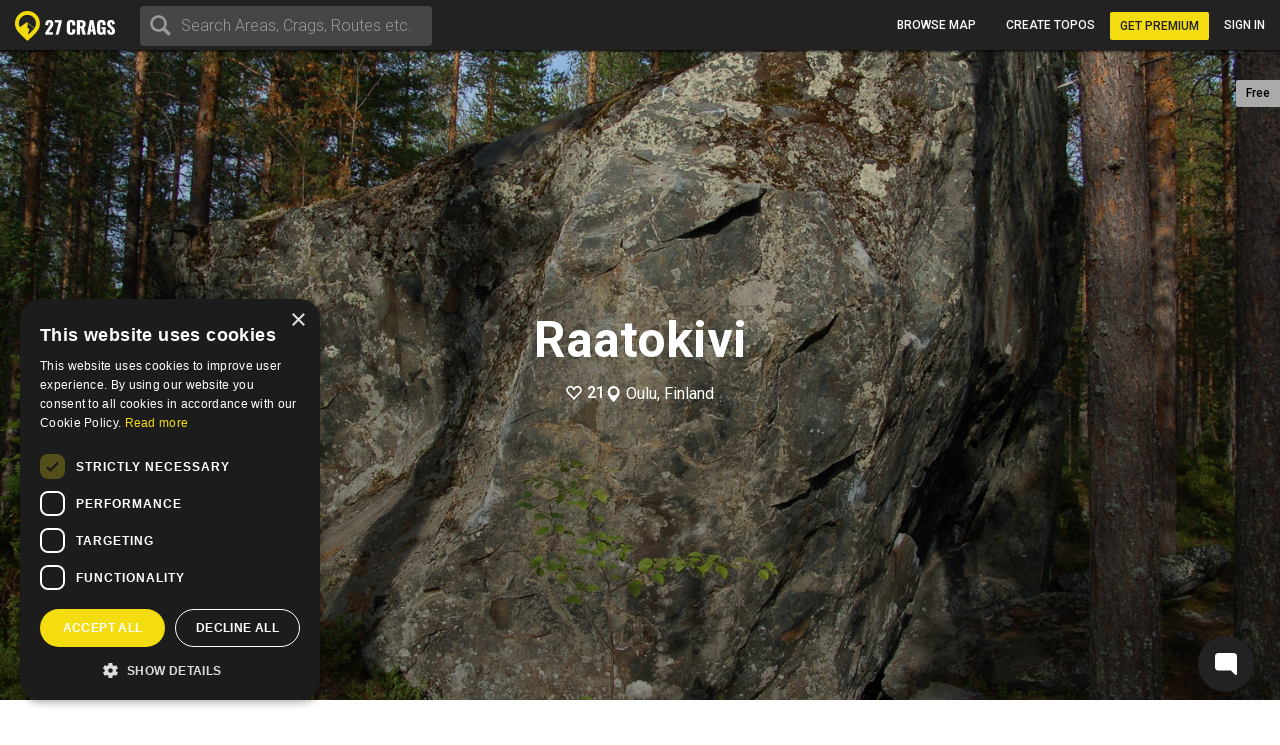

--- FILE ---
content_type: text/html; charset=utf-8
request_url: https://www.27crags.com/crags/raatokivi
body_size: 16360
content:
<!DOCTYPE html>
<html lang='en'>
<head>
<!-- Google Tag Manager -->
<script>(function(w,d,s,l,i){w[l]=w[l]||[];w[l].push({'gtm.start':
    new Date().getTime(),event:'gtm.js'});var f=d.getElementsByTagName(s)[0],
  j=d.createElement(s),dl=l!='dataLayer'?'&l='+l:'';j.async=true;j.src=
  'https://www.googletagmanager.com/gtm.js?id='+i+dl;f.parentNode.insertBefore(j,f);
})(window,document,'script','dataLayer','GTM-PCHZ65M');
</script>
<!-- End Google Tag Manager -->
<!-- Global site tag (gtag.js) - Google Ads: 971826460 -->
<script async src="https://www.googletagmanager.com/gtag/js?id=AW-971826460"></script>
<script>
    window.dataLayer = window.dataLayer || [];
    function gtag(){dataLayer.push(arguments);}
    gtag('js', new Date());
    gtag('config', 'AW-971826460');
</script>
<meta charset="UTF-8" />
<meta http-equiv="X-UA-Compatible" content="IE=edge">
<meta name="viewport" content="width=device-width, initial-scale=1">
<link href='//fonts.googleapis.com/css?family=Oswald:400,700|Roboto:500,900,300,700,400&subset=latin,latin-ext,cyrillic-ext,greek' rel='stylesheet' type='text/css'>
<link rel="icon" href="/favicon.png" sizes="32x32">
<title>Raatokivi</title>
<meta name="description" content="Raatokivi with map, topos, photos and more." />
<meta name="keywords" content="sport, rock climbing, climbing, guidebook, guide, topo, route, crag, bouldering, climbing app" />
<meta property="og:title" content="Raatokivi" /><meta property="og:description" content="Raatokivi with map, topos, photos and more." /><meta property="og:site_name" content="27 Crags" /><meta property="og:type" content="website" /><meta property="fb:app_id" content="145638818857339" /><meta property="og:image" content="https://storage.e5gc6.upcloudobjects.com/photos/000/022/22640/size_xl-8977e6084013.jpg" /><meta property="og:url" content="https://www.27crags.com/crags/raatokivi" />
<meta name="csrf-param" content="authenticity_token" />
<meta name="csrf-token" content="lHFMd93rdWMIiZO_zag5LAMSnZw0bteUl2RBz3m6qqTUcX3Qr9epkZLIWq2ZI9DT1edcLm_CHA8XmBHBHgXeHg" />
<link rel="stylesheet" href="/packs/css/366-6a545fd8.css" media="all" />
<link rel="stylesheet" href="/packs/css/366-6a545fd8.css" media="all" />
<link rel="stylesheet" href="/packs/css/395-b81fa42f.css" media="all" />
<link rel="stylesheet" href="/packs/css/application-8e02eca5.css" media="all" />
<link rel="stylesheet" href="/packs/css/395-b81fa42f.css" media="all" />
<script src="/packs/js/runtime-f3b7faa287dba38bcddb.js" defer="defer"></script>
<script src="/packs/js/768-5c7db364a994b3120000.js" defer="defer"></script>
<script src="/packs/js/485-f64b708e5aebd07562da.js" defer="defer"></script>
<script src="/packs/js/414-9b0ec2f7472c590618b8.js" defer="defer"></script>
<script src="/packs/js/195-3ea14bacd0aee2560bae.js" defer="defer"></script>
<script src="/packs/js/265-2855e11bbaccf9f7ea63.js" defer="defer"></script>
<script src="/packs/js/application-53d23a8889d5648f4c1a.js" defer="defer"></script>
<script>
  function docReady(fn) {
    if (document.readyState === "complete" || document.readyState === "interactive") {
      setTimeout(fn, 1);
    } else {
      document.addEventListener("DOMContentLoaded", fn);
    }
  }
</script>
<script src="//cdn.plyr.io/3.5.3/plyr.polyfilled.js"></script>
<link rel="stylesheet" href="//cdn.plyr.io/3.5.3/plyr.css">
  <script type="text/javascript" charset="utf-8">
    docReady(function(){
      redirectToMainDomain();
    });
  </script>
<script type="text/javascript">
  window.GRADES_HASH = {"100":["5.5","VB","10","3","3","III","III","Mod"],"110":["5.5","VB","10","3","3","III","III","Diff"],"120":["5.5","VB","10","3","3","III","III","VDiff"],"150":["5.6","V0-","12","3+","3+","IV-","III","HVD"],"200":["5.7","V0","14","4","4","IV","IV","Sev"],"250":["5.8","V0+","16","4+","4+","IV+","IV","HS"],"275":["5.8","V0+","16","4+","4+","V-","V","VS"],"300":["5.9","V1","17","5","5","V","VI","HVS"],"350":["5.10a","V1+","18","5+","5+","V+","VIIa","E1"],"370":["5.10a","V1+","18","5+","5+","VI-","VIIb","E1"],"380":["5.10a","V1+","18","5+","5+","VI","VII","E1"],"400":["5.10b","V2","19","6A","6a","VI+","VIIc","E2"],"450":["5.10c","V3","20","6A+","6a+","VII-","VIIIa","E2"],"500":["5.10d","V3+","20+","6B","6b","VII","VIIIb","E3"],"550":["5.11a","V4","21","6B+","6b+","VII+","VIIIc","E3"],"575":["5.11a","V4+","22","6B+","6b+","VII+","VIIIc","E3"],"600":["5.11b","V4+","22","6C","6c","VII+","VIIIc","E4"],"650":["5.11c","V5","23","6C+","6c+","VIII-","IXa","E4"],"700":["5.11d","V5+","23+","7A","7a","VIII","IXb","E5"],"750":["5.12a","V6","24","7A+","7a+","VIII+","IXc","E5"],"800":["5.12b","V7","25","7B","7b","VIII+","IXc","E6"],"850":["5.12c","V8","26","7B+","7b+","IX-","Xa","E6"],"900":["5.12d","V9","27","7C","7c","IX","Xb","E7"],"950":["5.13a","V10","28","7C+","7c+","IX+","Xc","E7"],"1000":["5.13b","V11","29","8A","8a","X-","Xc","E8"],"1050":["5.13c","V12","30","8A+","8a+","X-","XIa","E8"],"1100":["5.13d","V13","31","8B","8b","X","XIb","E9"],"1150":["5.14a","V14","32","8B+","8b+","X+","XIc","E9"],"1200":["5.14b","V15","33","8C","8c","X+","XIIa","E10"],"1250":["5.14c","V16","34","8C+","8c+","XI-","XIIa","E10"],"1300":["5.14d","V17","35","9A","9a","XI","XIIb","E11"],"1350":["5.15a",null,"36",null,"9a+","XI+","XIIc",null],"1400":["5.15b",null,"37",null,"9b","XII-","XIIIa",null],"1450":["5.15c",null,"38",null,"9b+","XII-","XIIIb",null],"1500":["5.15d",null,"39",null,"9c","XII","XIIIc",null],"0":["?","?","?","?","?","?","?",null]};
  window.GRADE_SYSTEMS = ["US","Hueco","Australian","Font","French","UIAA","Saxon","EGrade"];
  window.PREFERRED_GRADING_SYSTEM_BOULDER = 'Font';
  window.PREFERRED_GRADING_SYSTEM_SPORT = 'French';
  window.PREFERRED_GRADING_SYSTEM_TRAD = 'French';
</script>



</head>
<body class='user-visitor' id='crags-show'>
<div class='body-container'>
<div class='notice-container' id='user-notifications-popover'></div>

<script type="application/json" data-js-react-on-rails-store="sharedStore">{"apiUrl":"/api/web01/"}</script>
<header class='navbar navbar-fixed-top navbar-inverse search-mode'>
<div class='nav-container container-fluid'>
<div id="Nav-react-component-3e73a359-3b5c-4ad9-9c80-0759845a4ccb"></div>
      <script type="application/json" class="js-react-on-rails-component" data-component-name="Nav" data-dom-id="Nav-react-component-3e73a359-3b5c-4ad9-9c80-0759845a4ccb">{"areas":[{"name":"Gjirokastër","country":"Albania","param_id":"2097"},{"name":"Korçë","country":"Albania","param_id":"2090"},{"name":"Shkodër","country":"Albania","param_id":"2093"},{"name":"Elbasan","country":"Albania","param_id":"2091"},{"name":"Tirana","country":"Albania","param_id":"tirana"},{"name":"Vlorë","country":"Albania","param_id":"2092"},{"name":"Les Escaldes","country":"Andorra","param_id":"1801"},{"name":"Pantà d'Oliana","country":"Andorra","param_id":"panta-d-oliana"},{"name":"Lubango","country":"Angola","param_id":"7792"},{"name":"Esquel","country":"Argentina","param_id":"esquel"},{"name":"Ashtarak","country":"Armenia","param_id":"5652"},{"name":"Yerevan","country":"Armenia","param_id":"5640"},{"name":"Sydney","country":"Australia","param_id":"5669"},{"name":"Villach","country":"Austria","param_id":"848"},{"name":"Leutasch","country":"Austria","param_id":"leutasch"},{"name":"Ternitz","country":"Austria","param_id":"859"},{"name":"Vils","country":"Austria","param_id":"vils"},{"name":"Klagenfurt","country":"Austria","param_id":"851"},{"name":"Wiener Neustadt","country":"Austria","param_id":"855"},{"name":"Linz","country":"Austria","param_id":"850"},{"name":"Wien","country":"Austria","param_id":"846"},{"name":"Innsbruck","country":"Austria","param_id":"852"},{"name":"Ötztal","country":"Austria","param_id":"otztal-18638"},{"name":"Imst","country":"Austria","param_id":"imst"},{"name":"Lech","country":"Austria","param_id":"8727"},{"name":"Saalfelden Am Steinernen Meer","country":"Austria","param_id":"864"},{"name":"Kufstein","country":"Austria","param_id":"869"},{"name":"Baden","country":"Austria","param_id":"877"},{"name":"Maltatal","country":"Austria","param_id":"maltatal-19107"},{"name":"Salzburg","country":"Austria","param_id":"849"},{"name":"Bakersfield, CA","country":"Bakersfield, CA","param_id":"2277"},{"name":"Seraing","country":"Belgium","param_id":"1402"},{"name":"Liège","country":"Belgium","param_id":"1409"},{"name":"Belgium","country":"Belgium","param_id":"belgium"},{"name":"Verviers","country":"Belgium","param_id":"1399"},{"name":"Charleroi","country":"Belgium","param_id":"1416"},{"name":"Namur","country":"Belgium","param_id":"1405"},{"name":"Travnik","country":"Bosnia and Herzegovina","param_id":"1188"},{"name":"Mostar","country":"Bosnia and Herzegovina","param_id":"1182"},{"name":"Sarajevo","country":"Bosnia and Herzegovina","param_id":"1181"},{"name":"Jablanica","country":"Bosnia and Herzegovina","param_id":"jablanica"},{"name":"Boston, MA","country":"Boston, MA","param_id":"2650"},{"name":"Campinas","country":"Brazil","param_id":"6288"},{"name":"São Paulo","country":"Brazil","param_id":"6236"},{"name":"Rio De Janeiro","country":"Brazil","param_id":"6243"},{"name":"Florianópolis","country":"Brazil","param_id":"6265"},{"name":"Plovdiv","country":"Bulgaria","param_id":"1487"},{"name":"Asenovgrad","country":"Bulgaria","param_id":"1496"},{"name":"Samokov","country":"Bulgaria","param_id":"1508"},{"name":"Varna","country":"Bulgaria","param_id":"1480"},{"name":"Halton Hills","country":"Canada","param_id":"2973"},{"name":"Vancouver","country":"Canada","param_id":"2933"},{"name":"Saba Island","country":"Caribbean Netherlands","param_id":"saba-island-19433"},{"name":"Chattanooga, TN","country":"Chattanooga, TN","param_id":"2621"},{"name":"Coquimbo","country":"Chile","param_id":"5940"},{"name":"Angol","country":"Chile","param_id":"6001"},{"name":"Puerto Montt","country":"Chile","param_id":"5930"},{"name":"Talagante","country":"Chile","param_id":"5952"},{"name":"Melipilla","country":"Chile","param_id":"5933"},{"name":"Santiago","country":"Chile","param_id":"5925"},{"name":"Shenzhen","country":"China","param_id":"4093"},{"name":"Haikou","country":"China","param_id":"4118"},{"name":"San Andrés","country":"Colombia","param_id":"san-andres"},{"name":"Split","country":"Croatia","param_id":"1835"},{"name":"Brač","country":"Croatia","param_id":"brac-21083"},{"name":"Šibenik","country":"Croatia","param_id":"1850"},{"name":"Karlovac","country":"Croatia","param_id":"1853"},{"name":"Hvar","country":"Croatia","param_id":"hvar"},{"name":"Dubrovnik","country":"Croatia","param_id":"1854"},{"name":"Samobor","country":"Croatia","param_id":"1851"},{"name":"Istria","country":"Croatia","param_id":"istria"},{"name":"Pula","country":"Croatia","param_id":"1837"},{"name":"Split","country":"Croatia","param_id":"split"},{"name":"Paklenica","country":"Croatia","param_id":"paklenica"},{"name":"Varaždin","country":"Croatia","param_id":"1846"},{"name":"Rijeka","country":"Croatia","param_id":"1836"},{"name":"Zadar","country":"Croatia","param_id":"1834"},{"name":"Nicosia","country":"Cyprus","param_id":"1293"},{"name":"Troodos","country":"Cyprus","param_id":"troodos"},{"name":"West Pentadaktylos","country":"Cyprus","param_id":"west-pentadaktylos"},{"name":"Central Pentadaktylos","country":"Cyprus","param_id":"central-pentadaktylos"},{"name":"Famagusta","country":"Cyprus","param_id":"1298"},{"name":"Paphos","country":"Cyprus","param_id":"1295"},{"name":"Prague","country":"Czech Republic","param_id":"prague"},{"name":"Liberec","country":"Czech Republic","param_id":"1308"},{"name":"Plzeň","country":"Czech Republic","param_id":"1316"},{"name":"Náchod","country":"Czech Republic","param_id":"1357"},{"name":"Praha","country":"Czech Republic","param_id":"1303"},{"name":"Česká Lípa","country":"Czech Republic","param_id":"1386"},{"name":"Sněžník","country":"Czech Republic","param_id":"sneznik"},{"name":"Rakovník","country":"Czech Republic","param_id":"1345"},{"name":"Kladno","country":"Czech Republic","param_id":"1321"},{"name":"Modřín","country":"Czech Republic","param_id":"modrin"},{"name":"Děčín","country":"Czech Republic","param_id":"1318"},{"name":"Třinec","country":"Czech Republic","param_id":"1335"},{"name":"Nyborg","country":"Denmark","param_id":"2123"},{"name":"Copenhagen","country":"Denmark","param_id":"2110"},{"name":"Holstebro","country":"Denmark","param_id":"2131"},{"name":"La Libertad","country":"El Salvador","param_id":"3218"},{"name":"Tallinn","country":"Estonia","param_id":"1532"},{"name":"Kuusamo","country":"Finland","param_id":"45"},{"name":"Tornio","country":"Finland","param_id":"23"},{"name":"Savukoski","country":"Finland","param_id":"8834"},{"name":"Janakkala","country":"Finland","param_id":"54"},{"name":"Savonlinna","country":"Finland","param_id":"27"},{"name":"Sodankylä","country":"Finland","param_id":"8879"},{"name":"Kittilä","country":"Finland","param_id":"8839"},{"name":"Kolari","country":"Finland","param_id":"8880"},{"name":"Kajaani","country":"Finland","param_id":"51"},{"name":"Kokkola","country":"Finland","param_id":"48"},{"name":"Raasepori","country":"Finland","param_id":"raasepori"},{"name":"Joensuu","country":"Finland","param_id":"13"},{"name":"Porvoo","country":"Finland","param_id":"66"},{"name":"Laukaa","country":"Finland","param_id":"42"},{"name":"Kangasala","country":"Finland","param_id":"50"},{"name":"Jämsä","country":"Finland","param_id":"55"},{"name":"Uusikaupunki","country":"Finland","param_id":"21"},{"name":"Lempäälä","country":"Finland","param_id":"41"},{"name":"Valkeakoski","country":"Finland","param_id":"20"},{"name":"Repoveden kansallispuisto","country":"Finland","param_id":"3"},{"name":"Halsvuori","country":"Finland","param_id":"halsvuori"},{"name":"Jyväskylä","country":"Finland","param_id":"jyvaskyla"},{"name":"Hyvinkää","country":"Finland","param_id":"59"},{"name":"Lahti","country":"Finland","param_id":"10"},{"name":"Askola","country":"Finland","param_id":"askola"},{"name":"Åland","country":"Finland","param_id":"aland"},{"name":"Lappeenranta","country":"Finland","param_id":"9"},{"name":"Turku","country":"Finland","param_id":"5"},{"name":"Vaasa","country":"Finland","param_id":"vaasa"},{"name":"Oulu","country":"Finland","param_id":"8"},{"name":"Rovaniemi","country":"Finland","param_id":"29"},{"name":"Lohja","country":"Finland","param_id":"39"},{"name":"Sipoo","country":"Finland","param_id":"25"},{"name":"Kirkkonummi","country":"Finland","param_id":"43"},{"name":"Tampere","country":"Finland","param_id":"6"},{"name":"Kuusankoski","country":"Finland","param_id":"44"},{"name":"Siuntio","country":"Finland","param_id":"siuntio-24079"},{"name":"Kuopio","country":"Finland","param_id":"kuopio"},{"name":"Hämeenlinna","country":"Finland","param_id":"hameenlinna"},{"name":"Mikkeli","country":"Finland","param_id":"37"},{"name":"Espoo","country":"Finland","param_id":"15"},{"name":"Helsinki","country":"Finland","param_id":"helsinki"},{"name":"Kouvola","country":"Finland","param_id":"46"},{"name":"Seinäjoki","country":"Finland","param_id":"26"},{"name":"Salo","country":"Finland","param_id":"28"},{"name":"Nokia","country":"Finland","param_id":"36"},{"name":"Kotka","country":"Finland","param_id":"16"},{"name":"Kustavi","country":"Finland","param_id":"kustavi"},{"name":"Riihimäki","country":"Finland","param_id":"30"},{"name":"Imatra","country":"Finland","param_id":"57"},{"name":"Varkaus","country":"Finland","param_id":"19"},{"name":"Hamina","country":"Finland","param_id":"63"},{"name":"Pori","country":"Finland","param_id":"7"},{"name":"Inari","country":"Finland","param_id":"8775"},{"name":"Heinola","country":"Finland","param_id":"61"},{"name":"Vihti","country":"Finland","param_id":"18"},{"name":"Forssa","country":"Finland","param_id":"65"},{"name":"Rauma","country":"Finland","param_id":"31"},{"name":"Kerava","country":"Finland","param_id":"49"},{"name":"Nurmijärvi","country":"Finland","param_id":"35"},{"name":"Tuusula","country":"Finland","param_id":"22"},{"name":"Fontainebleau","country":"France","param_id":"fontainebleau"},{"name":"Céüse","country":"France","param_id":"ceuse-area"},{"name":"Versailles","country":"France","param_id":"388"},{"name":"Targassone","country":"France","param_id":"targassone"},{"name":"Briancon","country":"France","param_id":"briancon"},{"name":"Nîmes","country":"France","param_id":"406"},{"name":"Chamonix","country":"France","param_id":"chamonix"},{"name":"Marseille","country":"France","param_id":"415"},{"name":"Tautavel","country":"France","param_id":"tautavel"},{"name":"Ariege","country":"France","param_id":"ariege"},{"name":"Nice","country":"France","param_id":"407"},{"name":"Pau","country":"France","param_id":"403"},{"name":"Annecy","country":"France","param_id":"495"},{"name":"Corsica","country":"France","param_id":"corsica"},{"name":"Colmar","country":"France","param_id":"478"},{"name":"Mulhouse","country":"France","param_id":"411"},{"name":"Reims","country":"France","param_id":"400"},{"name":"Beaumont","country":"France","param_id":"beaumont"},{"name":"Montpellier","country":"France","param_id":"413"},{"name":"Cannes","country":"France","param_id":"427"},{"name":"Lucéram","country":"France","param_id":"luceram"},{"name":"Tende","country":"France","param_id":"tende"},{"name":"Quimper","country":"France","param_id":"456"},{"name":"Valence","country":"France","param_id":"447"},{"name":"Chambéry","country":"France","param_id":"484"},{"name":"Charleville Mézières","country":"France","param_id":"483"},{"name":"Ajaccio","country":"France","param_id":"498"},{"name":"Nancy","country":"France","param_id":"410"},{"name":"Vailly","country":"France","param_id":"vailly"},{"name":"Grenoble","country":"France","param_id":"421"},{"name":"Étrembières","country":"France","param_id":"etrembieres"},{"name":"Perpignan","country":"France","param_id":"402"},{"name":"Khevsureti","country":"Georgia","param_id":"khevsureti"},{"name":"Khashuri","country":"Georgia","param_id":"5258"},{"name":"Kassel","country":"Germany","param_id":"673"},{"name":"Munich","country":"Germany","param_id":"661"},{"name":"Munich","country":"Germany","param_id":"munich-17212"},{"name":"Regensburg","country":"Germany","param_id":"721"},{"name":"Essen","country":"Germany","param_id":"682"},{"name":"Oberau","country":"Germany","param_id":"oberau"},{"name":"Hagen","country":"Germany","param_id":"680"},{"name":"Pforzheim","country":"Germany","param_id":"725"},{"name":"Reutlingen","country":"Germany","param_id":"719"},{"name":"Ulm","country":"Germany","param_id":"713"},{"name":"Frankenjura","country":"Germany","param_id":"frankenjura"},{"name":"Nürnberg","country":"Germany","param_id":"660"},{"name":"Allgäu","country":"Germany","param_id":"allgau"},{"name":"Bielefeld","country":"Germany","param_id":"693"},{"name":"Karlsruhe","country":"Germany","param_id":"674"},{"name":"Aachen","country":"Germany","param_id":"696"},{"name":"Oberaudorf","country":"Germany","param_id":"oberaudorf"},{"name":"Stuttgart","country":"Germany","param_id":"655"},{"name":"Bad Gottleuba Berggießhübel","country":"Germany","param_id":"bad-gottleuba-berggiesshubel"},{"name":"Düren","country":"Germany","param_id":"754"},{"name":"Tafo","country":"Ghana","param_id":"7818"},{"name":"Pátrai","country":"Greece","param_id":"2164"},{"name":"Karpathos","country":"Greece","param_id":"karpathos"},{"name":"Pyles","country":"Greece","param_id":"pyles"},{"name":"Naousa","country":"Greece","param_id":"2232"},{"name":"Leonidio","country":"Greece","param_id":"leonidio"},{"name":"Préveza","country":"Greece","param_id":"2199"},{"name":"Kyparissi","country":"Greece","param_id":"kyparissi"},{"name":"Corinth","country":"Greece","param_id":"2207"},{"name":"Kalamata","country":"Greece","param_id":"2187"},{"name":"East Crete","country":"Greece","param_id":"east-crete"},{"name":"Kateríni","country":"Greece","param_id":"2170"},{"name":"Chíos","country":"Greece","param_id":"2209"},{"name":"Thessaloníki","country":"Greece","param_id":"2169"},{"name":"Kalymnos","country":"Greece","param_id":"kalymnos"},{"name":"Nafplio","country":"Greece","param_id":"nafplio"},{"name":"Athens","country":"Greece","param_id":"athens"},{"name":"Sparta","country":"Greece","param_id":"2196"},{"name":"Voula","country":"Greece","param_id":"2192"},{"name":"Telendos","country":"Greece","param_id":"telendos-16975"},{"name":"Tinos","country":"Greece","param_id":"tinos-19001"},{"name":"Nuuk","country":"Greenland","param_id":"3373"},{"name":"Sololá","country":"Guatemala","param_id":"3430"},{"name":"Amatitlán","country":"Guatemala","param_id":"3415"},{"name":"Hong Kong","country":"Hong Kong","param_id":"5635"},{"name":"Kowloon","country":"Hong Kong","param_id":"5636"},{"name":"Székesfehérvár","country":"Hungary","param_id":"2007"},{"name":"Pécs","country":"Hungary","param_id":"2009"},{"name":"Veszprém","country":"Hungary","param_id":"2017"},{"name":"Reykjavík","country":"Iceland","param_id":"1474"},{"name":"Bombay","country":"India","param_id":"4500"},{"name":"Goa","country":"India","param_id":"8173"},{"name":"Kolhāpur","country":"India","param_id":"4460"},{"name":"Bellary","country":"India","param_id":"4559"},{"name":"Jashpur Nagar","country":"India","param_id":"jashpur-nagar-31473"},{"name":"Hyderābād","country":"India","param_id":"4434"},{"name":"Manali","country":"India","param_id":"8781"},{"name":"Bengalooru","country":"India","param_id":"4501"},{"name":"Badami","country":"India","param_id":"badami-19337"},{"name":"Denpasar","country":"Indonesia","param_id":"3946"},{"name":"Port Láirge","country":"Ireland","param_id":"1083"},{"name":"Loch Garman","country":"Ireland","param_id":"1082"},{"name":"Nahariyya","country":"Israel","param_id":"4400"},{"name":"Chiavenna","country":"Italy","param_id":"chiavenna"},{"name":"Val di Mello","country":"Italy","param_id":"val-di-mello"},{"name":"Baunei","country":"Italy","param_id":"baunei"},{"name":"Cala Gonone","country":"Italy","param_id":"cala-gonone"},{"name":"Jerzu","country":"Italy","param_id":"jerzu"},{"name":"Latina","country":"Italy","param_id":"539"},{"name":"Finale Ligure","country":"Italy","param_id":"finale-ligure"},{"name":"Val d'Ossola","country":"Italy","param_id":"val-d-ossola"},{"name":"Brescia","country":"Italy","param_id":"548"},{"name":"Val Pennavaire","country":"Italy","param_id":"val-pennavaire"},{"name":"Arco","country":"Italy","param_id":"arco"},{"name":"Val Daone","country":"Italy","param_id":"daone"},{"name":"San Vito Lo Capo","country":"Italy","param_id":"san-vito-lo-capo"},{"name":"Trapani","country":"Italy","param_id":"566"},{"name":"Bolzano - Bozen","country":"Italy","param_id":"549"},{"name":"Varazze","country":"Italy","param_id":"varazze"},{"name":"Piacenza","country":"Italy","param_id":"525"},{"name":"Valle Dell'Orco","country":"Italy","param_id":"valle-dell-orco-aosta"},{"name":"Campo Tures","country":"Italy","param_id":"campo-tures"},{"name":"Reggio nell'Emilia","country":"Italy","param_id":"561"},{"name":"Pordenone","country":"Italy","param_id":"601"},{"name":"Gressoney La Trinité","country":"Italy","param_id":"gressoney-la-trinite"},{"name":"Verona","country":"Italy","param_id":"509"},{"name":"Trento","country":"Italy","param_id":"513"},{"name":"Pinerolo","country":"Italy","param_id":"pinerolo"},{"name":"Chiomonte","country":"Italy","param_id":"chiomonte"},{"name":"Ogliastra","country":"Italy","param_id":"ogliastra"},{"name":"Terni","country":"Italy","param_id":"516"},{"name":"Trieste","country":"Italy","param_id":"559"},{"name":"La Spezia","country":"Italy","param_id":"563"},{"name":"Como","country":"Italy","param_id":"como"},{"name":"Como","country":"Italy","param_id":"624"},{"name":"Valli di Lanzo","country":"Italy","param_id":"valli-di-lanzo"},{"name":"Pisa","country":"Italy","param_id":"523"},{"name":"Vicenza","country":"Italy","param_id":"508"},{"name":"Olbia","country":"Italy","param_id":"603"},{"name":"Salerno","country":"Italy","param_id":"518"},{"name":"Val Tanaro","country":"Italy","param_id":"val-tanaro"},{"name":"Sassari","country":"Italy","param_id":"517"},{"name":"Grosseto","country":"Italy","param_id":"615"},{"name":"Bologna","country":"Italy","param_id":"550"},{"name":"Ulassai","country":"Italy","param_id":"ulassai"},{"name":"L'Aquila","country":"Italy","param_id":"612"},{"name":"Campobasso","country":"Italy","param_id":"636"},{"name":"Milan","country":"Italy","param_id":"535"},{"name":"Rimini","country":"Italy","param_id":"520"},{"name":"Udine","country":"Italy","param_id":"558"},{"name":"Treviso","country":"Italy","param_id":"512"},{"name":"Val Di Vizze","country":"Italy","param_id":"val-di-vizze"},{"name":"Courmayeur","country":"Italy","param_id":"courmayeur"},{"name":"Carrara","country":"Italy","param_id":"634"},{"name":"Cagliari","country":"Italy","param_id":"507"},{"name":"Arzachena","country":"Italy","param_id":"arzachena"},{"name":"Albenga","country":"Italy","param_id":"albenga-31794"},{"name":"Genova","country":"Italy","param_id":"541"},{"name":"Pescara","country":"Italy","param_id":"526"},{"name":"Cuneo","country":"Italy","param_id":"622"},{"name":"Vernante","country":"Italy","param_id":"vernante"},{"name":"Maccagno Con Pino E Veddasca","country":"Italy","param_id":"maccagno-con-pino-e-veddasca"},{"name":"Turin","country":"Italy","param_id":"turin"},{"name":"Varese","country":"Italy","param_id":"511"},{"name":"Prazzo","country":"Italy","param_id":"prazzo"},{"name":"Canosio","country":"Italy","param_id":"canosio"},{"name":"Padova","country":"Italy","param_id":"530"},{"name":"Alessandria","country":"Italy","param_id":"557"},{"name":"Napoli","country":"Italy","param_id":"532"},{"name":"Livorno","country":"Italy","param_id":"537"},{"name":"Ancona","country":"Italy","param_id":"556"},{"name":"Cesena","country":"Italy","param_id":"546"},{"name":"Benevento","country":"Italy","param_id":"640"},{"name":"Caserta","country":"Italy","param_id":"633"},{"name":"Domusnovas","country":"Italy","param_id":"domusnovas"},{"name":"Novara","country":"Italy","param_id":"531"},{"name":"Sarre","country":"Italy","param_id":"sarre"},{"name":"Yangsan","country":"Korea, Republic of","param_id":"5072"},{"name":"Busan","country":"Korea, Republic of","param_id":"5073"},{"name":"Miryang","country":"Korea, Republic of","param_id":"5099"},{"name":"Kŭmsan","country":"Korea, Republic of","param_id":"5100"},{"name":"Kwangju","country":"Korea, Republic of","param_id":"5076"},{"name":"Masan","country":"Korea, Republic of","param_id":"5075"},{"name":"Daegu","country":"Korea, Republic of","param_id":"5063"},{"name":"Hŭnghae","country":"Korea, Republic of","param_id":"5083"},{"name":"Peć","country":"Kosovo","param_id":"1673"},{"name":"Luxembourg","country":"Luxembourg","param_id":"2263"},{"name":"Berdorf","country":"Luxembourg","param_id":"berdorf"},{"name":"Mangochi","country":"Malawi","param_id":"7063"},{"name":"Mulanje","country":"Malawi","param_id":"7061"},{"name":"Zapopan","country":"Mexico","param_id":"3529"},{"name":"Hermosillo","country":"Mexico","param_id":"3513"},{"name":"Irapuato","country":"Mexico","param_id":"3512"},{"name":"Petrovac","country":"Montenegro","param_id":"8810"},{"name":"Kotor Bay","country":"Montenegro","param_id":"kotor-bay"},{"name":"Bar","country":"Montenegro","param_id":"bar"},{"name":"Podgorica","country":"Montenegro","param_id":"podgorica"},{"name":"Tafraout","country":"Morocco","param_id":"tafraout"},{"name":"Oukaimeden","country":"Morocco","param_id":"oukaimeden"},{"name":"Marrakech","country":"Morocco","param_id":"7888"},{"name":"Agadir","country":"Morocco","param_id":"agadir"},{"name":"Beni Mellal","country":"Morocco","param_id":"7902"},{"name":"Langtang","country":"Nepal","param_id":"langtang"},{"name":"Willemstad","country":"Netherlands Antilles","param_id":"3331"},{"name":"Ohrid","country":"North Macedonia","param_id":"2240"},{"name":"Гостивар","country":"North Macedonia","param_id":"2244"},{"name":"Куманово","country":"North Macedonia","param_id":"2243"},{"name":"Nordfjord","country":"Norway","param_id":"nordfjord"},{"name":"Alta","country":"Norway","param_id":"8812"},{"name":"Vefsn","country":"Norway","param_id":"vefsn"},{"name":"Borgund","country":"Norway","param_id":"8854"},{"name":"Fortun","country":"Norway","param_id":"8858"},{"name":"Sogndal","country":"Norway","param_id":"sogndal"},{"name":"Lillehammer","country":"Norway","param_id":"84"},{"name":"Kongsberg","country":"Norway","param_id":"87"},{"name":"Tromsø","country":"Norway","param_id":"73"},{"name":"Harstad","country":"Norway","param_id":"90"},{"name":"Bøverdalen","country":"Norway","param_id":"8907"},{"name":"Brønnøysund","country":"Norway","param_id":"8753"},{"name":"Vesterålen","country":"Norway","param_id":"vesteralen"},{"name":"Senja","country":"Norway","param_id":"senja"},{"name":"Loppa","country":"Norway","param_id":"loppa"},{"name":"Fjærland","country":"Norway","param_id":"8816"},{"name":"Øksfjord","country":"Norway","param_id":"oksfjord"},{"name":"Haugastøl","country":"Norway","param_id":"haugastol"},{"name":"Mo i Rana","country":"Norway","param_id":"83"},{"name":"Bodø","country":"Norway","param_id":"bodo"},{"name":"Lofoten","country":"Norway","param_id":"lofoten"},{"name":"Kvaløya","country":"Norway","param_id":"kvalya"},{"name":"Ålesund","country":"Norway","param_id":"96"},{"name":"Trondheim","country":"Norway","param_id":"72"},{"name":"Kristiansand","country":"Norway","param_id":"76"},{"name":"Hamar","country":"Norway","param_id":"91"},{"name":"Bergen","country":"Norway","param_id":"78"},{"name":"Fredrikstad","country":"Norway","param_id":"fredrikstad"},{"name":"Larvik","country":"Norway","param_id":"85"},{"name":"Drammen","country":"Norway","param_id":"77"},{"name":"Hallingdal","country":"Norway","param_id":"hallingdal"},{"name":"Flatanger","country":"Norway","param_id":"flatanger-25006"},{"name":"Stavanger","country":"Norway","param_id":"74"},{"name":"Tønsberg","country":"Norway","param_id":"79"},{"name":"Østmarka","country":"Norway","param_id":"ostmarka-bouldering"},{"name":"Skien","country":"Norway","param_id":"skien"},{"name":"Aurland","country":"Norway","param_id":"8788"},{"name":"Oppdal","country":"Norway","param_id":"oppdal"},{"name":"Haugesund","country":"Norway","param_id":"89"},{"name":"Arendal","country":"Norway","param_id":"95"},{"name":"Sandefjord","country":"Norway","param_id":"80"},{"name":"Nissedal","country":"Norway","param_id":"nissedal-19878"},{"name":"Oslo","country":"Norway","param_id":"75"},{"name":"Molde","country":"Norway","param_id":"82"},{"name":"Narvik","country":"Norway","param_id":"narvik-34151"},{"name":"Moss","country":"Norway","param_id":"81"},{"name":"Kristiansund","country":"Norway","param_id":"86"},{"name":"Bø","country":"Norway","param_id":"bo-31815"},{"name":"Ramallah","country":"Palestinian Territory, Occupied","param_id":"ramallah"},{"name":"Bethlehem","country":"Palestinian Territory, Occupied","param_id":"4241"},{"name":"Jericho","country":"Palestinian Territory, Occupied","param_id":"4242"},{"name":"Baguio","country":"Philippines","param_id":"5557"},{"name":"Pointe Noire","country":"Pointe Noire","param_id":"pointe-noire"},{"name":"Karłów","country":"Poland","param_id":"karlow"},{"name":"Poznań","country":"Poland","param_id":"934"},{"name":"Olsztyn","country":"Poland","param_id":"887"},{"name":"Kraków","country":"Poland","param_id":"897"},{"name":"Gorzów Wielkopolski","country":"Poland","param_id":"904"},{"name":"Bielsko-Biała","country":"Poland","param_id":"932"},{"name":"Wałbrzych","country":"Poland","param_id":"916"},{"name":"Zawiercie","country":"Poland","param_id":"970"},{"name":"Madeira","country":"Portugal","param_id":"madeira"},{"name":"Ponta Delgada","country":"Portugal","param_id":"1171"},{"name":"Sintra","country":"Portugal","param_id":"1121"},{"name":"Rio de Mouro","country":"Portugal","param_id":"1118"},{"name":"Piatra Neamţ","country":"Romania","param_id":"1584"},{"name":"Aiud","country":"Romania","param_id":"1652"},{"name":"Zalău","country":"Romania","param_id":"1576"},{"name":"Buzău","country":"Romania","param_id":"1597"},{"name":"Suceava","country":"Romania","param_id":"1590"},{"name":"Ploieşti","country":"Romania","param_id":"1582"},{"name":"Râmnicu Vâlcea","country":"Romania","param_id":"1567"},{"name":"Alba Iulia","country":"Romania","param_id":"1575"},{"name":"Focşani","country":"Romania","param_id":"1586"},{"name":"Sterlitamak","country":"Russian Federation","param_id":"1750"},{"name":"Kislovodsk","country":"Russian Federation","param_id":"1778"},{"name":"Priozersk","country":"Russian Federation","param_id":"8758"},{"name":"Svetogorsk","country":"Russian Federation","param_id":"8260"},{"name":"Yuzhno-Sakhalinsk","country":"Russian Federation","param_id":"1798"},{"name":"Magnitogorsk","country":"Russian Federation","param_id":"1733"},{"name":"Ufa","country":"Russian Federation","param_id":"1723"},{"name":"Kamyshin","country":"Russian Federation","param_id":"1780"},{"name":"Vyborg","country":"Russian Federation","param_id":"8259"},{"name":"San Marino","country":"San Marino","param_id":"1075"},{"name":"Valjevo","country":"Serbia","param_id":"1672"},{"name":"Liptovský Mikuláš","country":"Slovakia","param_id":"1056"},{"name":"Považská Bystrica","country":"Slovakia","param_id":"povazska_bystrica"},{"name":"Prešov","country":"Slovakia","param_id":"1027"},{"name":"Dolný Kubín","country":"Slovakia","param_id":"1065"},{"name":"Žilina","country":"Slovakia","param_id":"1029"},{"name":"Poprad","country":"Slovakia","param_id":"1020"},{"name":"Košice","country":"Slovakia","param_id":"1028"},{"name":"Prievidza","country":"Slovakia","param_id":"1022"},{"name":"Trnava","country":"Slovakia","param_id":"1021"},{"name":"Bratislava","country":"Slovakia","param_id":"1025"},{"name":"Spišská Nová Ves","country":"Slovakia","param_id":"1033"},{"name":"Súľov","country":"Slovakia","param_id":"sulov"},{"name":"Maribor","country":"Slovenia","param_id":"1008"},{"name":"Koper","country":"Slovenia","param_id":"1015"},{"name":"Rocklands","country":"South Africa","param_id":"rocklands"},{"name":"Cape Town","country":"South Africa","param_id":"cape-town-climbing"},{"name":"Montagu","country":"South Africa","param_id":"montagu"},{"name":"Noorder-Paarl","country":"South Africa","param_id":"7721"},{"name":"Pretoria","country":"South Africa","param_id":"7682"},{"name":"Bronkhorstspruit","country":"South Africa","param_id":"7771"},{"name":"Worcester","country":"South Africa","param_id":"7719"},{"name":"Grabouw","country":"South Africa","param_id":"7782"},{"name":"Alcañiz","country":"Spain","param_id":"alcaniz-15520"},{"name":"Motril","country":"Spain","param_id":"motril-33704"},{"name":"La Dehesa","country":"Spain","param_id":"la-dehesa-18736"},{"name":"Albarracin","country":"Spain","param_id":"albarracin"},{"name":"Margalef","country":"Spain","param_id":"margalef"},{"name":"Arona","country":"Spain","param_id":"176"},{"name":"Mataró","country":"Spain","param_id":"133"},{"name":"Zaragoza","country":"Spain","param_id":"118"},{"name":"Tarragona","country":"Spain","param_id":"tarragona"},{"name":"Vitoria-Gasteiz","country":"Spain","param_id":"119"},{"name":"Marbella","country":"Spain","param_id":"105"},{"name":"Tarifa","country":"Spain","param_id":"tarifa"},{"name":"Vélez Málaga","country":"Spain","param_id":"155"},{"name":"Girona","country":"Spain","param_id":"199"},{"name":"La Laguna","country":"Spain","param_id":"150"},{"name":"Costa Blanca","country":"Spain","param_id":"costa-blanca"},{"name":"Lleida","country":"Spain","param_id":"lleida"},{"name":"Tenerife","country":"Spain","param_id":"tenerife"},{"name":"Mallorca","country":"Spain","param_id":"mallorca"},{"name":"El Chorro","country":"Spain","param_id":"el-chorro"},{"name":"Siurana","country":"Spain","param_id":"siurana"},{"name":"Granada","country":"Spain","param_id":"granada"},{"name":"Hoyamoros","country":"Spain","param_id":"hoyamoros-18737"},{"name":"Madrid","country":"Spain","param_id":"134"},{"name":"Barcelona","country":"Spain","param_id":"8204"},{"name":"Manresa","country":"Spain","param_id":"194"},{"name":"Costa Daurada","country":"Spain","param_id":"costa-daurada"},{"name":"Jaen","country":"Spain","param_id":"jaen"},{"name":"Gran Canaria","country":"Spain","param_id":"gran-canaria"},{"name":"Orihuela","country":"Spain","param_id":"164"},{"name":"Elx / Elche","country":"Spain","param_id":"152"},{"name":"Can boquet","country":"Spain","param_id":"can-boquet-18554"},{"name":"Majadahonda","country":"Spain","param_id":"195"},{"name":"Montsant","country":"Spain","param_id":"montsant"},{"name":"Bilbao","country":"Spain","param_id":"143"},{"name":"Gandia","country":"Spain","param_id":"168"},{"name":"La Jonquera","country":"Spain","param_id":"la-jonquera"},{"name":"Burgos","country":"Spain","param_id":"142"},{"name":"Ciudad Real","country":"Spain","param_id":"172"},{"name":"Murcia","country":"Spain","param_id":"104"},{"name":"La Cova del Cavall","country":"Spain","param_id":"la-cova-del-cavall"},{"name":"Castellón De La Plana","country":"Spain","param_id":"111"},{"name":"Oviedo","country":"Spain","param_id":"130"},{"name":"Gijón","country":"Spain","param_id":"139"},{"name":"Avilés","country":"Spain","param_id":"204"},{"name":"San Sebastián","country":"Spain","param_id":"126"},{"name":"Alicante","country":"Spain","param_id":"115"},{"name":"Alcoy","country":"Spain","param_id":"177"},{"name":"Loja","country":"Spain","param_id":"8346"},{"name":"Albacete","country":"Spain","param_id":"117"},{"name":"St George, UT","country":"St George, UT","param_id":"2466"},{"name":"Eskilstuna","country":"Sweden","param_id":"329"},{"name":"Helsingborg","country":"Sweden","param_id":"325"},{"name":"Höör","country":"Sweden","param_id":"hoor"},{"name":"Ängelholm","country":"Sweden","param_id":"381"},{"name":"Hässleholm","country":"Sweden","param_id":"373"},{"name":"Jönköping","country":"Sweden","param_id":"324"},{"name":"Karlshamn","country":"Sweden","param_id":"371"},{"name":"Särna","country":"Sweden","param_id":"sarna"},{"name":"Borlänge","country":"Sweden","param_id":"380"},{"name":"Kalmar","country":"Sweden","param_id":"372"},{"name":"Nässjö","country":"Sweden","param_id":"356"},{"name":"Oskarshamn","country":"Sweden","param_id":"352"},{"name":"Örnsköldsvik","country":"Sweden","param_id":"353"},{"name":"The pit","country":"Sweden","param_id":"the-pit-14478"},{"name":"Övertorneå","country":"Sweden","param_id":"overtornea"},{"name":"Skövde","country":"Sweden","param_id":"349"},{"name":"Åsele","country":"Sweden","param_id":"asele"},{"name":"Resö","country":"Sweden","param_id":"reso"},{"name":"Kiruna","country":"Sweden","param_id":"334"},{"name":"Åkersberga","country":"Sweden","param_id":"383"},{"name":"Lerum","country":"Sweden","param_id":"361"},{"name":"Strömstad","country":"Sweden","param_id":"stromstad"},{"name":"Boden","country":"Sweden","param_id":"335"},{"name":"Tjörn","country":"Sweden","param_id":"tjorn"},{"name":"Kjugekull","country":"Sweden","param_id":"kjugekull-bouldering"},{"name":"Piteå","country":"Sweden","param_id":"332"},{"name":"Härnösand","country":"Sweden","param_id":"374"},{"name":"Bohuslän","country":"Sweden","param_id":"bohuslan"},{"name":"Linköping","country":"Sweden","param_id":"322"},{"name":"Östersund","country":"Sweden","param_id":"351"},{"name":"Sundsvall","country":"Sweden","param_id":"348"},{"name":"Alingsås","country":"Sweden","param_id":"382"},{"name":"Borås","country":"Sweden","param_id":"330"},{"name":"Göteborg","country":"Sweden","param_id":"gothenburg"},{"name":"Kungälv","country":"Sweden","param_id":"364"},{"name":"Stockholm","country":"Sweden","param_id":"stockholm"},{"name":"Västerås","country":"Sweden","param_id":"312"},{"name":"Falun","country":"Sweden","param_id":"375"},{"name":"Norrköping","country":"Sweden","param_id":"319"},{"name":"Karlskrona","country":"Sweden","param_id":"369"},{"name":"Nynäshamn","country":"Sweden","param_id":"nynashamn-20045"},{"name":"Gävle","country":"Sweden","param_id":"328"},{"name":"Karlstad","country":"Sweden","param_id":"323"},{"name":"Nyköping","country":"Sweden","param_id":"354"},{"name":"Umeå","country":"Sweden","param_id":"309"},{"name":"Västervik","country":"Sweden","param_id":"vastervik"},{"name":"Skellefteå","country":"Sweden","param_id":"331"},{"name":"Karlskoga","country":"Sweden","param_id":"370"},{"name":"Varberg","country":"Sweden","param_id":"340"},{"name":"Uppsala","country":"Sweden","param_id":"313"},{"name":"Örebro","country":"Sweden","param_id":"318"},{"name":"Sollentuna","country":"Sweden","param_id":"316"},{"name":"Södertälje","country":"Sweden","param_id":"317"},{"name":"Märsta","country":"Sweden","param_id":"358"},{"name":"Växjö","country":"Sweden","param_id":"311"},{"name":"Visby","country":"Sweden","param_id":"337"},{"name":"Gäddede","country":"Sweden","param_id":"8766"},{"name":"Storuman","country":"Sweden","param_id":"8777"},{"name":"Halmstad","country":"Sweden","param_id":"326"},{"name":"Motala","country":"Sweden","param_id":"357"},{"name":"Cresciano","country":"Switzerland","param_id":"cresciano-bouldering"},{"name":"Chironico","country":"Switzerland","param_id":"chironico-bouldering"},{"name":"Magic Wood","country":"Switzerland","param_id":"magic-wood-15945"},{"name":"Ticino","country":"Switzerland","param_id":"ticino"},{"name":"Uri","country":"Switzerland","param_id":"uri"},{"name":"Jona","country":"Switzerland","param_id":"807"},{"name":"Thun","country":"Switzerland","param_id":"783"},{"name":"Sion","country":"Switzerland","param_id":"785"},{"name":"Sankt Gallen","country":"Switzerland","param_id":"769"},{"name":"Lucerne","country":"Switzerland","param_id":"770"},{"name":"Monthey","country":"Switzerland","param_id":"797"},{"name":"Simplon Dorf","country":"Switzerland","param_id":"simplon-dorf"},{"name":"Geneva","country":"Switzerland","param_id":"772"},{"name":"Basel","country":"Switzerland","param_id":"774"},{"name":"Bern","country":"Switzerland","param_id":"773"},{"name":"Grenchen","country":"Switzerland","param_id":"811"},{"name":"Val Calanca","country":"Switzerland","param_id":"val-calanca-19987"},{"name":"Biel","country":"Switzerland","param_id":"820"},{"name":"Chur","country":"Switzerland","param_id":"818"},{"name":"Neuchâtel","country":"Switzerland","param_id":"795"},{"name":"Zürich","country":"Switzerland","param_id":"767"},{"name":"Fribourg","country":"Switzerland","param_id":"813"},{"name":"Bellinzona","country":"Switzerland","param_id":"belinzona"},{"name":"Herisau","country":"Switzerland","param_id":"810"},{"name":"Le Châtelard","country":"Switzerland","param_id":"801"},{"name":"La Fouly","country":"Switzerland","param_id":"la-fouly"},{"name":"Olten","country":"Switzerland","param_id":"792"},{"name":"Lugano","country":"Switzerland","param_id":"799"},{"name":"Musoma","country":"Tanzania, United Republic of","param_id":"6560"},{"name":"Hua Hin","country":"Thailand","param_id":"5116"},{"name":"Mukdahan","country":"Thailand","param_id":"5199"},{"name":"Changwat Rayong","country":"Thailand","param_id":"5139"},{"name":"Ko Samui","country":"Thailand","param_id":"5170"},{"name":"Khon Kaen","country":"Thailand","param_id":"5155"},{"name":"Chumphon","country":"Thailand","param_id":"5117"},{"name":"Krabi","country":"Thailand","param_id":"krabi"},{"name":"Zoolander","country":"Thailand","param_id":"zoolander"},{"name":"Phuket","country":"Thailand","param_id":"5135"},{"name":"İzmir","country":"Turkey","param_id":"5384"},{"name":"Kuşadası","country":"Turkey","param_id":"5412"},{"name":"Fethiye","country":"Turkey","param_id":"5420"},{"name":"Edirne","country":"Turkey","param_id":"5375"},{"name":"Kırıkkale","country":"Turkey","param_id":"5350"},{"name":"Karabük","country":"Turkey","param_id":"5439"},{"name":"Eskişehir","country":"Turkey","param_id":"5353"},{"name":"Rivne","country":"Ukraine","param_id":"1243"},{"name":"Ternopil","country":"Ukraine","param_id":"ternopil"},{"name":"Korostyshiv","country":"Ukraine","param_id":"1273"},{"name":"Ra's al Khaymah","country":"United Arab Emirates","param_id":"4941"},{"name":"Wales","country":"United Kingdom","param_id":"wales"},{"name":"Glasgow","country":"United Kingdom","param_id":"239"},{"name":"Swansea","country":"United Kingdom","param_id":"213"},{"name":"Dorset","country":"United Kingdom","param_id":"dorset"},{"name":"Plymouth","country":"United Kingdom","param_id":"225"},{"name":"Yorkshire","country":"United Kingdom","param_id":"yorkshire"},{"name":"North Wales","country":"United Kingdom","param_id":"north-wales"},{"name":"Peak District","country":"United Kingdom","param_id":"peak-district"},{"name":"Red Rock Canyon","country":"USA","param_id":"red-rocks"},{"name":"South Fork","country":"USA","param_id":"8703"},{"name":"Alta","country":"USA","param_id":"8836"},{"name":"Monte Vista","country":"USA","param_id":"8693"},{"name":"New River Gorge, West Virginia","country":"USA","param_id":"new-river-gorge"},{"name":"Ho Chi Minh City","country":"Viet Nam","param_id":"4357"},{"name":"Nha Trang","country":"Viet Nam","param_id":"4362"},{"name":"Da Nang","country":"Viet Nam","param_id":"4377"},{"name":"Washington, DC","country":"Washington, DC","param_id":"2472"}],"appLink":"https://applink.27crags.com:443/crags/5875?lat=65.134262\u0026lng=25.934343"}</script>
</div>
</header>
<div class='header-spacer'></div>

<main class='content'>
<div class='headline'><section class='banner'>
<div class='carousel userphotos'>
<div class='item' style='background-image: url(&quot;https://storage.e5gc6.upcloudobjects.com/photos/000/022/22640/size_xl-8977e6084013.jpg&quot;);'></div>
<div class='overlay'></div>
</div>
<div class='banner-placeholder'>
<div class='container'>
<a class='back-to' href='/crags/raatokivi'>
<div class='glyphicon glyphicon-chevron-left'></div>
Overview
</a>
<h1 class='cragname' title='Raatokivi'>
Raatokivi
</h1>
<div class='location'>
</div>
<div class='info-container'>
<div class='like-container'>
<a class="btn-like" rel="facebox[modal]" href="/crag_relations/new?crag_relation%5Bcrag_id%5D=5875&amp;crag_relation%5Bstatus%5D=favourite"><span class="like" title="Like"><i class="glyphicon glyphicon-heart-empty"></i></span></a>
<span class="likes show-tooltip" title="Niilo Saviaro, Terhi Koukkari-Heikkinen, Eemeli Marttila, Antti Värttö, Petri Tiainen and 16 others">21</span>
</div>
<div class='area-container'>
<i class='glyphicon glyphicon-map-marker'></i>
<a href="/areas/8">Oulu, Finland</a>
</div>
</div>
<div class='commercial'>
</div>
</div>
</div>
<div class='free-tag'>
<span>Free</span>
</div>
</section>
</div>
<div class='stick-to-top' data-offset='50'>
<div class='scroll-nav'>
<div class='container'>
<nav class='scroll-nav-container'>
<ul class='scroll-nav__nav-list'>
<span class='scroll-nav-indicator'></span>
<li aria-selected="true" class="scroll-nav__nav-item"><a href="/crags/raatokivi">Overview</a></li>
<li aria-selected="false" class="scroll-nav__nav-item"><a href="/crags/raatokivi/routelist">Topos</a></li>
<li aria-selected="false" class="scroll-nav__nav-item"><a href="/crags/raatokivi/cragmap">Map</a></li>
<li aria-selected="false" class="scroll-nav__nav-item"><a href="/crags/raatokivi/photos">Photos</a></li>
<li aria-selected="false" class="scroll-nav__nav-item"><a href="/crags/raatokivi/access">Access</a></li>
<li aria-selected="false" class="scroll-nav__nav-item"><a href="/crags/raatokivi/authors">Authors</a></li>
<li class='scroll-nav__nav-item'>
<a data-target='#editMenu' href='javascript:;' id='realEditMenu'>
Edit
<span class='caret'></span>
</a>
</li>
</ul>
</nav>
<button class='scroll-nav__scroller scroll-nav__scroller--left'>
<svg class='scroll-nav__scroller__icon' viewbox='0 0 551 1024' xmlns='http://www.w3.org/2000/svg'>
<path d='M445.44 38.183L-2.53 512l447.97 473.817 85.857-81.173-409.6-433.23v81.172l409.6-433.23L445.44 38.18z'></path>
</svg>
</button>
<button class='scroll-nav__scroller scroll-nav__scroller--right'>
<svg class='scroll-nav__scroller__icon' viewbox='0 0 551 1024' xmlns='http://www.w3.org/2000/svg'>
<path d='M105.56 985.817L553.53 512 105.56 38.183l-85.857 81.173 409.6 433.23v-81.172l-409.6 433.23 85.856 81.174z'></path>
</svg>
</button>
<div class='dropdown'>
<a aria-haspopup class='dropdown-toggle' data-toggle='dropdown' id='editMenu'></a>
<ul aria-labelledby='editMenu' class='dropdown-menu dropdown-menu-right' id='cragDropDownMenu' role='menu'>
<li><a rel="facebox[modal]" href="/crags/raatokivi/select_team"><i class="glyphicon glyphicon-group"></i> Select Team</a></li>
</ul>
</div>
</div>
</div>
</div>

<div class='overhang hidden'></div>

<div class='lander-page'>
<section class='bg-white section-top-padding'>
<div class='container'>
<div class='row'>
<div class='col-xs-12 text-center'>
<h2>Routes</h2>
<div class='crag-summary summary-big'>
<span class='route-count-container'>
<span class='route-count'>
<i class='icon27 icon-boulder'></i>
25
<span class='name'>Boulder</span>
</span>

</span>
<div class='summary-chart summary-chart--full' data-accuracy='2' data-barminheight='30' data-count-routes='{&quot;Boulder&quot;:{&quot;650&quot;:1,&quot;400&quot;:4,&quot;300&quot;:3,&quot;500&quot;:2,&quot;380&quot;:2,&quot;200&quot;:8,&quot;275&quot;:2,&quot;150&quot;:1,&quot;100&quot;:1,&quot;800&quot;:1}}' data-height='150' data-labels='true' data-routecounts='true'></div>
</div>
<div class='text-center'>
<a class='btn btn-default' href='/crags/raatokivi/routelist'>See all routes</a>
</div>
</div>
</div>
</div>
</section>
<section class='bg-white section-top-padding'>
<div class='container'>
<div class='row'>
<div class='col-sm-12'>
<h2 class='text-center'>Topos</h2>
<div class='content-container'>
<div class='crag-cards'>
<div class='row'>
<div class='col-sm-6 col-md-4'>
<a class='crag-card--with-summary' href='/crags/raatokivi/topos/pikkukivet'>
<div class='crag-card__img-container'>
<img class='crag-card__img' src='https://storage.e5gc6.upcloudobjects.com/photos/000/023/23822/size_m-fbaddbd7cbbf.jpg'>
</div>
<div class='crag-card__summary-container'>
<div class='crag-card__summary__details'>
<div class='crag-card__title'>Pikkukivet</div>
<span class='crag-card__description'>
12 routes on 5 topos
</span>
</div>
<div class='crag-card__chart'>
<div class='summary-chart summary-chart--simple' data-accuracy='1' data-count-routes='{&quot;Boulder&quot;:{&quot;200&quot;:7,&quot;275&quot;:1,&quot;300&quot;:2,&quot;150&quot;:1,&quot;100&quot;:1}}' data-height='50' data-routecounts='false'></div>
</div>
</div>
</a>

</div>
<div class='col-sm-6 col-md-4'>
<a class='crag-card--with-summary' href='/crags/raatokivi/topos/raatokivi'>
<div class='crag-card__img-container'>
<img class='crag-card__img' src='https://storage.e5gc6.upcloudobjects.com/photos/000/022/22640/size_m-07eecb808977.jpg'>
</div>
<div class='crag-card__summary-container'>
<div class='crag-card__summary__details'>
<div class='crag-card__title'>Raatokivi</div>
<span class='crag-card__description'>
13 routes on 3 topos
</span>
</div>
<div class='crag-card__chart'>
<div class='summary-chart summary-chart--simple' data-accuracy='1' data-count-routes='{&quot;Boulder&quot;:{&quot;650&quot;:1,&quot;400&quot;:4,&quot;300&quot;:1,&quot;500&quot;:2,&quot;380&quot;:2,&quot;800&quot;:1,&quot;200&quot;:1,&quot;275&quot;:1}}' data-height='50' data-routecounts='false'></div>
</div>
</div>
</a>

</div>
</div>
</div>
<p class='text-center'>
<a class='btn btn-default' href='/crags/raatokivi/premiumtopos.pikkukivet'>See all topos</a>
</p>
</div>
</div>
</div>
</div>
</section>
<section class='bg-white section-top-padding'>
<div class='container'>
<div class='row'>
<div class='col-sm-12'>
<h2 class='text-center'>
No special access issues
</h2>
<div class='content-container'>
<div class='row'>
<div class='col-md-offset-3 col-md-6'>
<p class='description text-center'>
Crag is missing access information, so remember that climbing is not always permitted. When parking, remember to leave unobstructed way for local habitants and agricultural machinery. Do not litter or make unnecessarily loud noises when at the cliff. Making fire is allowed only with a permit!
<a href='/crags/raatokivi/access'>Read more</a>
</p>
</div>
</div>
</div>
</div>
</div>
</div>
</section>
<section class='crag-activity bg-white'>
<div class='container'>
<div class='row'>
<div class='col-sm-12 text-center'>
<h2>We like Raatokivi</h2>
<div class='content-container comments'>
<div class='comment'>
<div class='image'>
<a href='/climbers/hinkolae'>
<img alt='Erkki Hinkola' class='climber-thumb' src='https://storage.e5gc6.upcloudobjects.com/photos/000/040/40790/small-dc1839b75e5c.jpg'>
</a>
</div>
<div>
<a class='climber-name' href='/climbers/hinkolae'>Erkki Hinkola</a>
</div>
<div class='description'>
One of the first boulders for climbing use in Oulu, proof is the pitons on top!
</div>
</div>
<div class='comment'>
<div class='image'>
<a href='/climbers/niko'>
<img alt='Niko Isomäki' class='climber-thumb' src='https://www.gravatar.com/avatar/bd813f57e219d59802328d67e7decb16?s=80&amp;d=mm'>
</a>
</div>
<div>
<a class='climber-name' href='/climbers/niko'>Niko Isomäki</a>
</div>
<div class='description'>

</div>
</div>
<div class='comment'>
<div class='image'>
<a href='/climbers/palovaara'>
<img alt='Jukka Palovaara' class='climber-thumb' src='https://www.gravatar.com/avatar/f90c3cb560ba5b74909348857e12d8bf?s=80&amp;d=mm'>
</a>
</div>
<div>
<a class='climber-name' href='/climbers/palovaara'>Jukka Palovaara</a>
</div>
<div class='description'>

</div>
</div>
<div class='clearfix'></div>
</div>
</div>
<div class='col-sm-10 text-center col-sm-offset-1'>
<div class='visits'>
<a href='/climbers/teemu86'>
<img alt='Teemu Karjalainen' class='climber-thumb show-tooltip' data-placement='bottom' data-toggle='tooltip' src='https://storage.e5gc6.upcloudobjects.com/photos/000/052/52530/small-094de133f17d.jpg' title='Teemu Karjalainen'>
</a>
<a href='/climbers/unuito'>
<img alt='Unto Lohilahti' class='climber-thumb show-tooltip' data-placement='bottom' data-toggle='tooltip' src='https://storage.e5gc6.upcloudobjects.com/photos/000/049/49857/small-60a4af27267a.jpg' title='Unto Lohilahti'>
</a>
<a href='/climbers/paavo'>
<img alt='Paavo Ikonen' class='climber-thumb show-tooltip' data-placement='bottom' data-toggle='tooltip' src='https://storage.e5gc6.upcloudobjects.com/photos/000/003/3954/small-307872594d03.jpg' title='Paavo Ikonen'>
</a>
<a href='/climbers/niko'>
<img alt='Niko Isomäki' class='climber-thumb show-tooltip' data-placement='bottom' data-toggle='tooltip' src='https://www.gravatar.com/avatar/bd813f57e219d59802328d67e7decb16?s=80&amp;d=mm' title='Niko Isomäki'>
</a>
<a href='/climbers/niilo'>
<img alt='Niilo Saviaro' class='climber-thumb show-tooltip' data-placement='bottom' data-toggle='tooltip' src='https://www.gravatar.com/avatar/80d8934d4fb52155f9a26c0e2e278a18?s=80&amp;d=mm' title='Niilo Saviaro'>
</a>
<a href='/climbers/valtterihoo'>
<img alt='Valtteri Hyöky' class='climber-thumb show-tooltip' data-placement='bottom' data-toggle='tooltip' src='https://www.gravatar.com/avatar/43ff0aaa09d25e19464385efb7bf42e8?s=80&amp;d=mm' title='Valtteri Hyöky'>
</a>
<a href='/climbers/veevir'>
<img alt='Veera Virta' class='climber-thumb show-tooltip' data-placement='bottom' data-toggle='tooltip' src='https://storage.e5gc6.upcloudobjects.com/photos/000/096/96382/small-444bff5a49c5.jpg' title='Veera Virta'>
</a>
<a href='/climbers/avartto'>
<img alt='Antti Värttö' class='climber-thumb show-tooltip' data-placement='bottom' data-toggle='tooltip' src='https://www.gravatar.com/avatar/8a916edff025699b17d3c008a32d3410?s=80&amp;d=mm' title='Antti Värttö'>
</a>
<a href='/climbers/lauriv'>
<img alt='Lauri Vehkala' class='climber-thumb show-tooltip' data-placement='bottom' data-toggle='tooltip' src='https://storage.e5gc6.upcloudobjects.com/photos/000/048/48865/small-9823b65310aa.jpg' title='Lauri Vehkala'>
</a>
<a href='/climbers/hinkolae'>
<img alt='Erkki Hinkola' class='climber-thumb show-tooltip' data-placement='bottom' data-toggle='tooltip' src='https://storage.e5gc6.upcloudobjects.com/photos/000/040/40790/small-dc1839b75e5c.jpg' title='Erkki Hinkola'>
</a>
<a href='/climbers/mikkokauppila'>
<img alt='Mikko Kauppila' class='climber-thumb show-tooltip' data-placement='bottom' data-toggle='tooltip' src='https://www.gravatar.com/avatar/548f0a72800a2d702e1593f66dc96f02?s=80&amp;d=mm' title='Mikko Kauppila'>
</a>
<a href='/climbers/hraranta'>
<img alt='Samuli Ranta' class='climber-thumb show-tooltip' data-placement='bottom' data-toggle='tooltip' src='https://www.gravatar.com/avatar/e7b0635233a352d7efd5191a954f495e?s=80&amp;d=mm' title='Samuli Ranta'>
</a>
<a href='/climbers/eemelim'>
<img alt='Eemeli Marttila' class='climber-thumb show-tooltip' data-placement='bottom' data-toggle='tooltip' src='https://storage.e5gc6.upcloudobjects.com/photos/000/095/95203/small-a770cd90bc23.jpg' title='Eemeli Marttila'>
</a>
<a href='/climbers/jperttu'>
<img alt='Jari Perttu' class='climber-thumb show-tooltip' data-placement='bottom' data-toggle='tooltip' src='https://storage.e5gc6.upcloudobjects.com/photos/000/013/13218/small-0e295a92837c.jpg' title='Jari Perttu'>
</a>
<a href='/climbers/ankca'>
<img alt='Petri Tiainen' class='climber-thumb show-tooltip' data-placement='bottom' data-toggle='tooltip' src='https://storage.e5gc6.upcloudobjects.com/photos/000/067/67645/small-1aa4b1c93eb0.jpg' title='Petri Tiainen'>
</a>
<a href='/climbers/mikkol'>
<img alt='Mikko Lausmaa' class='climber-thumb show-tooltip' data-placement='bottom' data-toggle='tooltip' src='https://www.gravatar.com/avatar/14ab730c21637d18a634fd9e1d858b2a?s=80&amp;d=mm' title='Mikko Lausmaa'>
</a>
<a href='/climbers/palovaara'>
<img alt='Jukka Palovaara' class='climber-thumb show-tooltip' data-placement='bottom' data-toggle='tooltip' src='https://www.gravatar.com/avatar/f90c3cb560ba5b74909348857e12d8bf?s=80&amp;d=mm' title='Jukka Palovaara'>
</a>
<a href='/climbers/juhahyva'>
<img alt='Juha Hyvärinen' class='climber-thumb show-tooltip' data-placement='bottom' data-toggle='tooltip' src='https://storage.e5gc6.upcloudobjects.com/photos/000/087/87399/small-9593c3632d39.jpg' title='Juha Hyvärinen'>
</a>
<a href='/climbers/viljo'>
<img alt='Ville Marttila' class='climber-thumb show-tooltip' data-placement='bottom' data-toggle='tooltip' src='https://storage.e5gc6.upcloudobjects.com/photos/000/096/96355/small-b6766844232e.jpg' title='Ville Marttila'>
</a>
<a href='/climbers/jaq'>
<img alt='Juho Hirsimäki' class='climber-thumb show-tooltip' data-placement='bottom' data-toggle='tooltip' src='https://storage.e5gc6.upcloudobjects.com/photos/000/095/95754/small-f0eb7672059f.jpg' title='Juho Hirsimäki'>
</a>
<a href='/climbers/terhi'>
<img alt='Terhi Koukkari-Heikkinen' class='climber-thumb show-tooltip' data-placement='bottom' data-toggle='tooltip' src='https://www.gravatar.com/avatar/96a2918b97ae7377c3cac938fb362345?s=80&amp;d=mm' title='Terhi Koukkari-Heikkinen'>
</a>
</div>
</div>
</div>
</div>
</section>
<section class='crag-activity bg-white'>
<div class='container'>
<div class='row'>
<div class='col-sm-12'>
<h2 class='text-center'>Activities on this crag</h2>
<div class='content-container crag-feed-items'>
<div class='row'>
<div class='col-md-6 col-md-offset-3'>
<script type="application/json" id="js-react-on-rails-context">{"railsEnv":"production","inMailer":false,"i18nLocale":"en","i18nDefaultLocale":"en","rorVersion":"14.2.1","rorPro":false,"href":"https://www.27crags.com/crags/raatokivi","location":"/crags/raatokivi","scheme":"https","host":"www.27crags.com","port":null,"pathname":"/crags/raatokivi","search":null,"httpAcceptLanguage":null,"serverSide":false}</script>
<div id="CragFeed-react-component-8c031841-48cb-4160-b46a-7dc908834d15"></div>
      <script type="application/json" class="js-react-on-rails-component" data-component-name="CragFeed" data-dom-id="CragFeed-react-component-8c031841-48cb-4160-b46a-7dc908834d15">{"currentClimber":null,"photoUrl":null,"apiUrl":"/api/web01/","cragId":5875}</script>
</div>
</div>
</div>
</div>
</div>
</div>
</section>
<section class='climbing-locations bg-white'>
<div class='container'>
<div class='row'>
<div class='col-sm-12'>
<h2 class='text-center'>Nearby crags</h2>
<div class='content-container'>
<div class='crag-cards'>
<div class='container'>
<div class='row'>
<div class='col-md-4 col-sm-6 col-xs-12'>
<a class='crag-card--with-summary' href='/crags/pyssyvaara'>
<div class='crag-card__img-container'>
<img class="crag-card__img" src="https://storage.e5gc6.upcloudobjects.com/photos/000/394/394252/size_m-ea28b603d438f872396c6f3e377644ad.jpg" />
<div class='premium-tag'><span class="premium">Premium</span></div>
</div>
<div class='crag-card__summary-container'>
<div class='crag-card__summary__details'>
<div class='crag-card__title'>Pyssyvaara</div>
<span class='crag-card__description'>
<span class='route-count'>
<i class='icon27 icon-boulder'></i>
9
<span class='name'>Boulder</span>
</span>
<span class='route-count'>
<i class='glyphicon glyphicon-heart-empty'></i>
1
<span class='name'>Likes</span>
</span>

</span>
</div>
<div class='crag-card__chart'>
<div class='summary-chart summary-chart--simple' data-accuracy='1' data-count-routes='{&quot;Boulder&quot;:{&quot;250&quot;:2,&quot;400&quot;:1,&quot;800&quot;:1,&quot;200&quot;:1,&quot;450&quot;:1,&quot;370&quot;:1,&quot;500&quot;:1,&quot;300&quot;:1}}' data-height='50' data-routecounts='false'></div>
</div>
</div>
</a>

</div>
<div class='col-md-4 col-sm-6 col-xs-12'>
<a class='crag-card--with-summary' href='/crags/kalamaki'>
<div class='crag-card__img-container'>
<img class="crag-card__img" src="https://storage.e5gc6.upcloudobjects.com/photos/000/351/351304/size_m-186afb750916ba42278356dd0801a6cd.jpg" />
<div class='premium-tag'><span class="premium">Premium</span></div>
</div>
<div class='crag-card__summary-container'>
<div class='crag-card__summary__details'>
<div class='crag-card__title'>Kalamäki</div>
<span class='crag-card__description'>
<span class='route-count'>
<i class='icon27 icon-boulder'></i>
13
<span class='name'>Boulder</span>
</span>
<span class='route-count'>
<i class='glyphicon glyphicon-heart-empty'></i>
4
<span class='name'>Likes</span>
</span>

</span>
</div>
<div class='crag-card__chart'>
<div class='summary-chart summary-chart--simple' data-accuracy='1' data-count-routes='{&quot;Boulder&quot;:{&quot;150&quot;:1,&quot;100&quot;:3,&quot;450&quot;:1,&quot;350&quot;:1,&quot;250&quot;:1,&quot;300&quot;:2,&quot;200&quot;:2,&quot;400&quot;:1,&quot;275&quot;:1}}' data-height='50' data-routecounts='false'></div>
</div>
</div>
</a>

</div>
<div class='col-md-4 col-sm-6 col-xs-12'>
<a class='crag-card--with-summary' href='/crags/treenisektori'>
<div class='crag-card__img-container'>
<img class="crag-card__img" src="https://storage.e5gc6.upcloudobjects.com/photos/000/139/139942/size_m-154c482fec95.jpg" />
<div class='premium-tag'><span class="premium">Premium</span></div>
</div>
<div class='crag-card__summary-container'>
<div class='crag-card__summary__details'>
<div class='crag-card__title'>Treenisektori</div>
<span class='crag-card__description'>
<span class='route-count'>
<i class='icon27 icon-boulder'></i>
34
<span class='name'>Boulder</span>
</span>
<span class='route-count'>
<i class='glyphicon glyphicon-heart-empty'></i>
21
<span class='name'>Likes</span>
</span>

</span>
</div>
<div class='crag-card__chart'>
<div class='summary-chart summary-chart--simple' data-accuracy='1' data-count-routes='{&quot;Boulder&quot;:{&quot;500&quot;:3,&quot;400&quot;:3,&quot;650&quot;:2,&quot;700&quot;:2,&quot;750&quot;:1,&quot;275&quot;:2,&quot;380&quot;:5,&quot;450&quot;:3,&quot;300&quot;:3,&quot;550&quot;:1,&quot;100&quot;:1,&quot;150&quot;:2,&quot;200&quot;:3,&quot;800&quot;:1,&quot;350&quot;:1,&quot;0&quot;:1}}' data-height='50' data-routecounts='false'></div>
</div>
</div>
</a>

</div>
<div class='col-md-4 col-sm-6 col-xs-12'>
<a class='crag-card--with-summary' href='/crags/sanginjoki'>
<div class='crag-card__img-container'>
<img class="crag-card__img" src="https://storage.e5gc6.upcloudobjects.com/photos/000/352/352867/size_m-d22d7de7ae21719cbae58075d2107480.jpg" />
<div class='premium-tag'><span class="premium">Premium</span></div>
</div>
<div class='crag-card__summary-container'>
<div class='crag-card__summary__details'>
<div class='crag-card__title'>Sanginjoki</div>
<span class='crag-card__description'>
<span class='route-count'>
<i class='icon27 icon-boulder'></i>
20
<span class='name'>Boulder</span>
</span>
<span class='route-count'>
<i class='glyphicon glyphicon-heart-empty'></i>
1
<span class='name'>Likes</span>
</span>

</span>
</div>
<div class='crag-card__chart'>
<div class='summary-chart summary-chart--simple' data-accuracy='1' data-count-routes='{&quot;Boulder&quot;:{&quot;800&quot;:1,&quot;350&quot;:5,&quot;0&quot;:1,&quot;100&quot;:1,&quot;150&quot;:1,&quot;300&quot;:2,&quot;600&quot;:4,&quot;250&quot;:1,&quot;450&quot;:1,&quot;380&quot;:1,&quot;400&quot;:1,&quot;700&quot;:1}}' data-height='50' data-routecounts='false'></div>
</div>
</div>
</a>

</div>
<div class='col-md-4 col-sm-6 col-xs-12'>
<a class='crag-card--with-summary' href='/crags/pikkukivi'>
<div class='crag-card__img-container'>
<img class="crag-card__img" src="https://storage.e5gc6.upcloudobjects.com/photos/000/277/277971/size_m-29a976dab7a3257495c25422c5b003bd.jpg" />
<div class='premium-tag'><span class="premium">Premium</span></div>
</div>
<div class='crag-card__summary-container'>
<div class='crag-card__summary__details'>
<div class='crag-card__title'>Pikkukivi</div>
<span class='crag-card__description'>
<span class='route-count'>
<i class='icon27 icon-boulder'></i>
1
<span class='name'>Boulder</span>
</span>

</span>
</div>
<div class='crag-card__chart'>
<div class='summary-chart summary-chart--simple' data-accuracy='1' data-count-routes='{&quot;Boulder&quot;:{&quot;450&quot;:1}}' data-height='50' data-routecounts='false'></div>
</div>
</div>
</a>

</div>
<div class='col-md-4 col-sm-6 col-xs-12'>
<a class='crag-card--with-summary' href='/crags/kakikello'>
<div class='crag-card__img-container'>
<img class="crag-card__img" src="https://storage.e5gc6.upcloudobjects.com/photos/000/394/394281/size_m-a78c186924bfb26dae5f942e6b8b7faa.jpg" />
<div class='premium-tag'><span class="premium">Premium</span></div>
</div>
<div class='crag-card__summary-container'>
<div class='crag-card__summary__details'>
<div class='crag-card__title'>Käkikello</div>
<span class='crag-card__description'>
<span class='route-count'>
<i class='icon27 icon-boulder'></i>
4
<span class='name'>Boulder</span>
</span>
<span class='route-count'>
<i class='glyphicon glyphicon-heart-empty'></i>
3
<span class='name'>Likes</span>
</span>

</span>
</div>
<div class='crag-card__chart'>
<div class='summary-chart summary-chart--simple' data-accuracy='1' data-count-routes='{&quot;Boulder&quot;:{&quot;550&quot;:1,&quot;300&quot;:1,&quot;450&quot;:1,&quot;200&quot;:1}}' data-height='50' data-routecounts='false'></div>
</div>
</div>
</a>

</div>
</div>
</div>

</div>
<div class='text-center'>
<a class='btn btn-default' href='/areas/8'>
See area map
</a>
</div>
</div>
</div>
</div>
</div>
</section>

</div>


<script>
  function showConfirm(e, path) {
    e.preventDefault();
    if (window.confirm("Change this crag to area?")) {
      window.location = path;
    }
  }
  // This is a hack to make the dropdown menu work with the scroll nav
  document.getElementById('realEditMenu').addEventListener('click', function(e) {
    e.stopPropagation();
    var clientRect = e.target.getBoundingClientRect();
    $('#editMenu').parent('.dropdown').css({position: 'absolute', width: clientRect.width + 'px', left: clientRect.left + 'px'});
    $('#editMenu').dropdown('toggle');
  });
</script>

</main>
<footer class='footer'>
<div class='container'>
<div class='footer-crags col-sm-3 hidden-xs'>
<h3>Browse climbing places</h3>
<ul>
<li>
<a href="/continents/europe">Europe</a>
</li>
<li>
<a href="/continents/north-america">North America</a>
</li>
<li>
<a href="/continents/south-america">South America</a>
</li>
<li>
<a href="/continents/africa">Africa</a>
</li>
<li>
<a href="/continents/asia">Asia</a>
</li>
<li>
<a href="/continents/oceania">Oceania</a>
</li>
</ul>
</div>
<div class='footer-links col-sm-3 col-xs-12'>
<h3>27 Crags</h3>
<ul class=''>
<li><a href="https://27crags.groovehq.com/help_center">Help</a></li>
<li><a href="/contact">Contact us</a></li>
<li><a href="/site/terms">Terms of use</a></li>
<li><a href="/site/privacy">Privacy policy</a></li>
<li><a href="/site/mission">Our mission</a></li>
<li><a href="/site/jobs">Open jobs</a></li>
</ul>

</div>
<div class='footer-share col-md-offset-2 col-md-4 col-sm-6 col-xs-12'>
<h3 class='hidden-xs'>Download 27 Crags</h3>
<br>
<a class='appstore-badge-x1' href='https://itunes.apple.com/us/app/id1010852143' target='_blank'></a>
<a class='googleplay-badge-x1' href='https://play.google.com/store/apps/details?id=com.crags27.crags27' target='_blank'></a>
<p>
<br>
Climbing is dangerous and not always permitted.
By using this site you are agreeing to our <a href="/site/terms">terms of use</a>.
</p>
</div>
<div class='clearfix'></div>
<div class='copyright'>27 Crags &copy; 2021</div>
</div>
</footer>
<!-- BEGIN GROOVE WIDGET CODE -->
<script>
    !function(e,t){if(!e.groove){var i=function(e,t){return Array.prototype.slice.call(e,t)},a={widget:null,loadedWidgets:{},classes:{Shim:null,Embeddable:function(){this._beforeLoadCallQueue=[],this.shim=null,this.finalized=!1;var e=function(e){var t=i(arguments,1);if(this.finalized){if(!this[e])throw new TypeError(e+"() is not a valid widget method");this[e].apply(this,t)}else this._beforeLoadCallQueue.push([e,t])};this.initializeShim=function(){a.classes.Shim&&(this.shim=new a.classes.Shim(this))},this.exec=e,this.init=function(){e.apply(this,["init"].concat(i(arguments,0))),this.initializeShim()},this.onShimScriptLoad=this.initializeShim.bind(this),this.onload=void 0}},scriptLoader:{callbacks:{},states:{},load:function(e,i){if("pending"!==this.states[e]){this.states[e]="pending";var a=t.createElement("script");a.id=e,a.type="text/javascript",a.async=!0,a.src=i;var s=this;a.addEventListener("load",(function(){s.states[e]="completed",(s.callbacks[e]||[]).forEach((function(e){e()}))}),!1);var n=t.getElementsByTagName("script")[0];n.parentNode.insertBefore(a,n)}},addListener:function(e,t){"completed"!==this.states[e]?(this.callbacks[e]||(this.callbacks[e]=[]),this.callbacks[e].push(t)):t()}},createEmbeddable:function(){var t=new a.classes.Embeddable;return e.Proxy?new Proxy(t,{get:function(e,t){return e instanceof a.classes.Embeddable?Object.prototype.hasOwnProperty.call(e,t)||"onload"===t?e[t]:function(){e.exec.apply(e,[t].concat(i(arguments,0)))}:e[t]}}):t},createWidget:function(){var e=a.createEmbeddable();return a.scriptLoader.load("groove-script","https://729ff2c9-a0ee-4fb2-899b-9fa193511fc9.widget.cluster.groovehq.com/api/loader"),a.scriptLoader.addListener("groove-iframe-shim-loader",e.onShimScriptLoad),e}};e.groove=a}}(window,document);
    window.groove.widget = window.groove.createWidget();
    window.groove.widget.init('729ff2c9-a0ee-4fb2-899b-9fa193511fc9', {});
</script>
<!-- END GROOVE WIDGET CODE -->



<div id='hidden_html_container'></div>

</div>
<img height='1' src='https://www.facebook.com/tr?id=1602914396625024&amp;ev=PageView&amp;noscript=1' style='display:none' width='1'>
</body>
</html>


--- FILE ---
content_type: text/html; charset=utf-8
request_url: https://27crags.com/crags/raatokivi
body_size: 16361
content:
<!DOCTYPE html>
<html lang='en'>
<head>
<!-- Google Tag Manager -->
<script>(function(w,d,s,l,i){w[l]=w[l]||[];w[l].push({'gtm.start':
    new Date().getTime(),event:'gtm.js'});var f=d.getElementsByTagName(s)[0],
  j=d.createElement(s),dl=l!='dataLayer'?'&l='+l:'';j.async=true;j.src=
  'https://www.googletagmanager.com/gtm.js?id='+i+dl;f.parentNode.insertBefore(j,f);
})(window,document,'script','dataLayer','GTM-PCHZ65M');
</script>
<!-- End Google Tag Manager -->
<!-- Global site tag (gtag.js) - Google Ads: 971826460 -->
<script async src="https://www.googletagmanager.com/gtag/js?id=AW-971826460"></script>
<script>
    window.dataLayer = window.dataLayer || [];
    function gtag(){dataLayer.push(arguments);}
    gtag('js', new Date());
    gtag('config', 'AW-971826460');
</script>
<meta charset="UTF-8" />
<meta http-equiv="X-UA-Compatible" content="IE=edge">
<meta name="viewport" content="width=device-width, initial-scale=1">
<link href='//fonts.googleapis.com/css?family=Oswald:400,700|Roboto:500,900,300,700,400&subset=latin,latin-ext,cyrillic-ext,greek' rel='stylesheet' type='text/css'>
<link rel="icon" href="/favicon.png" sizes="32x32">
<title>Raatokivi</title>
<meta name="description" content="Raatokivi with map, topos, photos and more." />
<meta name="keywords" content="sport, rock climbing, climbing, guidebook, guide, topo, route, crag, bouldering, climbing app" />
<meta property="og:title" content="Raatokivi" /><meta property="og:description" content="Raatokivi with map, topos, photos and more." /><meta property="og:site_name" content="27 Crags" /><meta property="og:type" content="website" /><meta property="fb:app_id" content="145638818857339" /><meta property="og:image" content="https://storage.e5gc6.upcloudobjects.com/photos/000/022/22640/size_xl-8977e6084013.jpg" /><meta property="og:url" content="https://27crags.com/crags/raatokivi" />
<meta name="csrf-param" content="authenticity_token" />
<meta name="csrf-token" content="S3eN1IoEC0PtfpzaDlpMqLqu_DDxXzVP8pJYWejUHfiyMELYxN3AwhLmHNsXr_fcgLfobZq333r947D949ciaA" />
<link rel="stylesheet" href="/packs/css/366-6a545fd8.css" media="all" />
<link rel="stylesheet" href="/packs/css/366-6a545fd8.css" media="all" />
<link rel="stylesheet" href="/packs/css/395-b81fa42f.css" media="all" />
<link rel="stylesheet" href="/packs/css/application-8e02eca5.css" media="all" />
<link rel="stylesheet" href="/packs/css/395-b81fa42f.css" media="all" />
<script src="/packs/js/runtime-f3b7faa287dba38bcddb.js" defer="defer"></script>
<script src="/packs/js/768-5c7db364a994b3120000.js" defer="defer"></script>
<script src="/packs/js/485-f64b708e5aebd07562da.js" defer="defer"></script>
<script src="/packs/js/414-9b0ec2f7472c590618b8.js" defer="defer"></script>
<script src="/packs/js/195-3ea14bacd0aee2560bae.js" defer="defer"></script>
<script src="/packs/js/265-2855e11bbaccf9f7ea63.js" defer="defer"></script>
<script src="/packs/js/application-53d23a8889d5648f4c1a.js" defer="defer"></script>
<script>
  function docReady(fn) {
    if (document.readyState === "complete" || document.readyState === "interactive") {
      setTimeout(fn, 1);
    } else {
      document.addEventListener("DOMContentLoaded", fn);
    }
  }
</script>
<script src="//cdn.plyr.io/3.5.3/plyr.polyfilled.js"></script>
<link rel="stylesheet" href="//cdn.plyr.io/3.5.3/plyr.css">
  <script type="text/javascript" charset="utf-8">
    docReady(function(){
      redirectToMainDomain();
    });
  </script>
<script type="text/javascript">
  window.GRADES_HASH = {"100":["5.5","VB","10","3","3","III","III","Mod"],"110":["5.5","VB","10","3","3","III","III","Diff"],"120":["5.5","VB","10","3","3","III","III","VDiff"],"150":["5.6","V0-","12","3+","3+","IV-","III","HVD"],"200":["5.7","V0","14","4","4","IV","IV","Sev"],"250":["5.8","V0+","16","4+","4+","IV+","IV","HS"],"275":["5.8","V0+","16","4+","4+","V-","V","VS"],"300":["5.9","V1","17","5","5","V","VI","HVS"],"350":["5.10a","V1+","18","5+","5+","V+","VIIa","E1"],"370":["5.10a","V1+","18","5+","5+","VI-","VIIb","E1"],"380":["5.10a","V1+","18","5+","5+","VI","VII","E1"],"400":["5.10b","V2","19","6A","6a","VI+","VIIc","E2"],"450":["5.10c","V3","20","6A+","6a+","VII-","VIIIa","E2"],"500":["5.10d","V3+","20+","6B","6b","VII","VIIIb","E3"],"550":["5.11a","V4","21","6B+","6b+","VII+","VIIIc","E3"],"575":["5.11a","V4+","22","6B+","6b+","VII+","VIIIc","E3"],"600":["5.11b","V4+","22","6C","6c","VII+","VIIIc","E4"],"650":["5.11c","V5","23","6C+","6c+","VIII-","IXa","E4"],"700":["5.11d","V5+","23+","7A","7a","VIII","IXb","E5"],"750":["5.12a","V6","24","7A+","7a+","VIII+","IXc","E5"],"800":["5.12b","V7","25","7B","7b","VIII+","IXc","E6"],"850":["5.12c","V8","26","7B+","7b+","IX-","Xa","E6"],"900":["5.12d","V9","27","7C","7c","IX","Xb","E7"],"950":["5.13a","V10","28","7C+","7c+","IX+","Xc","E7"],"1000":["5.13b","V11","29","8A","8a","X-","Xc","E8"],"1050":["5.13c","V12","30","8A+","8a+","X-","XIa","E8"],"1100":["5.13d","V13","31","8B","8b","X","XIb","E9"],"1150":["5.14a","V14","32","8B+","8b+","X+","XIc","E9"],"1200":["5.14b","V15","33","8C","8c","X+","XIIa","E10"],"1250":["5.14c","V16","34","8C+","8c+","XI-","XIIa","E10"],"1300":["5.14d","V17","35","9A","9a","XI","XIIb","E11"],"1350":["5.15a",null,"36",null,"9a+","XI+","XIIc",null],"1400":["5.15b",null,"37",null,"9b","XII-","XIIIa",null],"1450":["5.15c",null,"38",null,"9b+","XII-","XIIIb",null],"1500":["5.15d",null,"39",null,"9c","XII","XIIIc",null],"0":["?","?","?","?","?","?","?",null]};
  window.GRADE_SYSTEMS = ["US","Hueco","Australian","Font","French","UIAA","Saxon","EGrade"];
  window.PREFERRED_GRADING_SYSTEM_BOULDER = 'Font';
  window.PREFERRED_GRADING_SYSTEM_SPORT = 'French';
  window.PREFERRED_GRADING_SYSTEM_TRAD = 'French';
</script>



</head>
<body class='user-visitor' id='crags-show'>
<div class='body-container'>
<div class='notice-container' id='user-notifications-popover'></div>

<script type="application/json" data-js-react-on-rails-store="sharedStore">{"apiUrl":"/api/web01/"}</script>
<header class='navbar navbar-fixed-top navbar-inverse search-mode'>
<div class='nav-container container-fluid'>
<div id="Nav-react-component-4050f443-5805-4c5b-af72-11df47c540dc"></div>
      <script type="application/json" class="js-react-on-rails-component" data-component-name="Nav" data-dom-id="Nav-react-component-4050f443-5805-4c5b-af72-11df47c540dc">{"areas":[{"name":"Gjirokastër","country":"Albania","param_id":"2097"},{"name":"Korçë","country":"Albania","param_id":"2090"},{"name":"Shkodër","country":"Albania","param_id":"2093"},{"name":"Elbasan","country":"Albania","param_id":"2091"},{"name":"Tirana","country":"Albania","param_id":"tirana"},{"name":"Vlorë","country":"Albania","param_id":"2092"},{"name":"Les Escaldes","country":"Andorra","param_id":"1801"},{"name":"Pantà d'Oliana","country":"Andorra","param_id":"panta-d-oliana"},{"name":"Lubango","country":"Angola","param_id":"7792"},{"name":"Esquel","country":"Argentina","param_id":"esquel"},{"name":"Ashtarak","country":"Armenia","param_id":"5652"},{"name":"Yerevan","country":"Armenia","param_id":"5640"},{"name":"Sydney","country":"Australia","param_id":"5669"},{"name":"Villach","country":"Austria","param_id":"848"},{"name":"Leutasch","country":"Austria","param_id":"leutasch"},{"name":"Ternitz","country":"Austria","param_id":"859"},{"name":"Vils","country":"Austria","param_id":"vils"},{"name":"Klagenfurt","country":"Austria","param_id":"851"},{"name":"Wiener Neustadt","country":"Austria","param_id":"855"},{"name":"Linz","country":"Austria","param_id":"850"},{"name":"Wien","country":"Austria","param_id":"846"},{"name":"Innsbruck","country":"Austria","param_id":"852"},{"name":"Ötztal","country":"Austria","param_id":"otztal-18638"},{"name":"Imst","country":"Austria","param_id":"imst"},{"name":"Lech","country":"Austria","param_id":"8727"},{"name":"Saalfelden Am Steinernen Meer","country":"Austria","param_id":"864"},{"name":"Kufstein","country":"Austria","param_id":"869"},{"name":"Baden","country":"Austria","param_id":"877"},{"name":"Maltatal","country":"Austria","param_id":"maltatal-19107"},{"name":"Salzburg","country":"Austria","param_id":"849"},{"name":"Bakersfield, CA","country":"Bakersfield, CA","param_id":"2277"},{"name":"Seraing","country":"Belgium","param_id":"1402"},{"name":"Liège","country":"Belgium","param_id":"1409"},{"name":"Belgium","country":"Belgium","param_id":"belgium"},{"name":"Verviers","country":"Belgium","param_id":"1399"},{"name":"Charleroi","country":"Belgium","param_id":"1416"},{"name":"Namur","country":"Belgium","param_id":"1405"},{"name":"Travnik","country":"Bosnia and Herzegovina","param_id":"1188"},{"name":"Mostar","country":"Bosnia and Herzegovina","param_id":"1182"},{"name":"Sarajevo","country":"Bosnia and Herzegovina","param_id":"1181"},{"name":"Jablanica","country":"Bosnia and Herzegovina","param_id":"jablanica"},{"name":"Boston, MA","country":"Boston, MA","param_id":"2650"},{"name":"Campinas","country":"Brazil","param_id":"6288"},{"name":"São Paulo","country":"Brazil","param_id":"6236"},{"name":"Rio De Janeiro","country":"Brazil","param_id":"6243"},{"name":"Florianópolis","country":"Brazil","param_id":"6265"},{"name":"Plovdiv","country":"Bulgaria","param_id":"1487"},{"name":"Asenovgrad","country":"Bulgaria","param_id":"1496"},{"name":"Samokov","country":"Bulgaria","param_id":"1508"},{"name":"Varna","country":"Bulgaria","param_id":"1480"},{"name":"Halton Hills","country":"Canada","param_id":"2973"},{"name":"Vancouver","country":"Canada","param_id":"2933"},{"name":"Saba Island","country":"Caribbean Netherlands","param_id":"saba-island-19433"},{"name":"Chattanooga, TN","country":"Chattanooga, TN","param_id":"2621"},{"name":"Coquimbo","country":"Chile","param_id":"5940"},{"name":"Angol","country":"Chile","param_id":"6001"},{"name":"Puerto Montt","country":"Chile","param_id":"5930"},{"name":"Talagante","country":"Chile","param_id":"5952"},{"name":"Melipilla","country":"Chile","param_id":"5933"},{"name":"Santiago","country":"Chile","param_id":"5925"},{"name":"Shenzhen","country":"China","param_id":"4093"},{"name":"Haikou","country":"China","param_id":"4118"},{"name":"San Andrés","country":"Colombia","param_id":"san-andres"},{"name":"Split","country":"Croatia","param_id":"1835"},{"name":"Brač","country":"Croatia","param_id":"brac-21083"},{"name":"Šibenik","country":"Croatia","param_id":"1850"},{"name":"Karlovac","country":"Croatia","param_id":"1853"},{"name":"Hvar","country":"Croatia","param_id":"hvar"},{"name":"Dubrovnik","country":"Croatia","param_id":"1854"},{"name":"Samobor","country":"Croatia","param_id":"1851"},{"name":"Istria","country":"Croatia","param_id":"istria"},{"name":"Pula","country":"Croatia","param_id":"1837"},{"name":"Split","country":"Croatia","param_id":"split"},{"name":"Paklenica","country":"Croatia","param_id":"paklenica"},{"name":"Varaždin","country":"Croatia","param_id":"1846"},{"name":"Rijeka","country":"Croatia","param_id":"1836"},{"name":"Zadar","country":"Croatia","param_id":"1834"},{"name":"Nicosia","country":"Cyprus","param_id":"1293"},{"name":"Troodos","country":"Cyprus","param_id":"troodos"},{"name":"West Pentadaktylos","country":"Cyprus","param_id":"west-pentadaktylos"},{"name":"Central Pentadaktylos","country":"Cyprus","param_id":"central-pentadaktylos"},{"name":"Famagusta","country":"Cyprus","param_id":"1298"},{"name":"Paphos","country":"Cyprus","param_id":"1295"},{"name":"Prague","country":"Czech Republic","param_id":"prague"},{"name":"Liberec","country":"Czech Republic","param_id":"1308"},{"name":"Plzeň","country":"Czech Republic","param_id":"1316"},{"name":"Náchod","country":"Czech Republic","param_id":"1357"},{"name":"Praha","country":"Czech Republic","param_id":"1303"},{"name":"Česká Lípa","country":"Czech Republic","param_id":"1386"},{"name":"Sněžník","country":"Czech Republic","param_id":"sneznik"},{"name":"Rakovník","country":"Czech Republic","param_id":"1345"},{"name":"Kladno","country":"Czech Republic","param_id":"1321"},{"name":"Modřín","country":"Czech Republic","param_id":"modrin"},{"name":"Děčín","country":"Czech Republic","param_id":"1318"},{"name":"Třinec","country":"Czech Republic","param_id":"1335"},{"name":"Nyborg","country":"Denmark","param_id":"2123"},{"name":"Copenhagen","country":"Denmark","param_id":"2110"},{"name":"Holstebro","country":"Denmark","param_id":"2131"},{"name":"La Libertad","country":"El Salvador","param_id":"3218"},{"name":"Tallinn","country":"Estonia","param_id":"1532"},{"name":"Kuusamo","country":"Finland","param_id":"45"},{"name":"Tornio","country":"Finland","param_id":"23"},{"name":"Savukoski","country":"Finland","param_id":"8834"},{"name":"Janakkala","country":"Finland","param_id":"54"},{"name":"Savonlinna","country":"Finland","param_id":"27"},{"name":"Sodankylä","country":"Finland","param_id":"8879"},{"name":"Kittilä","country":"Finland","param_id":"8839"},{"name":"Kolari","country":"Finland","param_id":"8880"},{"name":"Kajaani","country":"Finland","param_id":"51"},{"name":"Kokkola","country":"Finland","param_id":"48"},{"name":"Raasepori","country":"Finland","param_id":"raasepori"},{"name":"Joensuu","country":"Finland","param_id":"13"},{"name":"Porvoo","country":"Finland","param_id":"66"},{"name":"Laukaa","country":"Finland","param_id":"42"},{"name":"Kangasala","country":"Finland","param_id":"50"},{"name":"Jämsä","country":"Finland","param_id":"55"},{"name":"Uusikaupunki","country":"Finland","param_id":"21"},{"name":"Lempäälä","country":"Finland","param_id":"41"},{"name":"Valkeakoski","country":"Finland","param_id":"20"},{"name":"Repoveden kansallispuisto","country":"Finland","param_id":"3"},{"name":"Halsvuori","country":"Finland","param_id":"halsvuori"},{"name":"Jyväskylä","country":"Finland","param_id":"jyvaskyla"},{"name":"Hyvinkää","country":"Finland","param_id":"59"},{"name":"Lahti","country":"Finland","param_id":"10"},{"name":"Askola","country":"Finland","param_id":"askola"},{"name":"Åland","country":"Finland","param_id":"aland"},{"name":"Lappeenranta","country":"Finland","param_id":"9"},{"name":"Turku","country":"Finland","param_id":"5"},{"name":"Vaasa","country":"Finland","param_id":"vaasa"},{"name":"Oulu","country":"Finland","param_id":"8"},{"name":"Rovaniemi","country":"Finland","param_id":"29"},{"name":"Lohja","country":"Finland","param_id":"39"},{"name":"Sipoo","country":"Finland","param_id":"25"},{"name":"Kirkkonummi","country":"Finland","param_id":"43"},{"name":"Tampere","country":"Finland","param_id":"6"},{"name":"Kuusankoski","country":"Finland","param_id":"44"},{"name":"Siuntio","country":"Finland","param_id":"siuntio-24079"},{"name":"Kuopio","country":"Finland","param_id":"kuopio"},{"name":"Hämeenlinna","country":"Finland","param_id":"hameenlinna"},{"name":"Mikkeli","country":"Finland","param_id":"37"},{"name":"Espoo","country":"Finland","param_id":"15"},{"name":"Helsinki","country":"Finland","param_id":"helsinki"},{"name":"Kouvola","country":"Finland","param_id":"46"},{"name":"Seinäjoki","country":"Finland","param_id":"26"},{"name":"Salo","country":"Finland","param_id":"28"},{"name":"Nokia","country":"Finland","param_id":"36"},{"name":"Kotka","country":"Finland","param_id":"16"},{"name":"Kustavi","country":"Finland","param_id":"kustavi"},{"name":"Riihimäki","country":"Finland","param_id":"30"},{"name":"Imatra","country":"Finland","param_id":"57"},{"name":"Varkaus","country":"Finland","param_id":"19"},{"name":"Hamina","country":"Finland","param_id":"63"},{"name":"Pori","country":"Finland","param_id":"7"},{"name":"Inari","country":"Finland","param_id":"8775"},{"name":"Heinola","country":"Finland","param_id":"61"},{"name":"Vihti","country":"Finland","param_id":"18"},{"name":"Forssa","country":"Finland","param_id":"65"},{"name":"Rauma","country":"Finland","param_id":"31"},{"name":"Kerava","country":"Finland","param_id":"49"},{"name":"Nurmijärvi","country":"Finland","param_id":"35"},{"name":"Tuusula","country":"Finland","param_id":"22"},{"name":"Fontainebleau","country":"France","param_id":"fontainebleau"},{"name":"Céüse","country":"France","param_id":"ceuse-area"},{"name":"Versailles","country":"France","param_id":"388"},{"name":"Targassone","country":"France","param_id":"targassone"},{"name":"Briancon","country":"France","param_id":"briancon"},{"name":"Nîmes","country":"France","param_id":"406"},{"name":"Chamonix","country":"France","param_id":"chamonix"},{"name":"Marseille","country":"France","param_id":"415"},{"name":"Tautavel","country":"France","param_id":"tautavel"},{"name":"Ariege","country":"France","param_id":"ariege"},{"name":"Nice","country":"France","param_id":"407"},{"name":"Pau","country":"France","param_id":"403"},{"name":"Annecy","country":"France","param_id":"495"},{"name":"Corsica","country":"France","param_id":"corsica"},{"name":"Colmar","country":"France","param_id":"478"},{"name":"Mulhouse","country":"France","param_id":"411"},{"name":"Reims","country":"France","param_id":"400"},{"name":"Beaumont","country":"France","param_id":"beaumont"},{"name":"Montpellier","country":"France","param_id":"413"},{"name":"Cannes","country":"France","param_id":"427"},{"name":"Lucéram","country":"France","param_id":"luceram"},{"name":"Tende","country":"France","param_id":"tende"},{"name":"Quimper","country":"France","param_id":"456"},{"name":"Valence","country":"France","param_id":"447"},{"name":"Chambéry","country":"France","param_id":"484"},{"name":"Charleville Mézières","country":"France","param_id":"483"},{"name":"Ajaccio","country":"France","param_id":"498"},{"name":"Nancy","country":"France","param_id":"410"},{"name":"Vailly","country":"France","param_id":"vailly"},{"name":"Grenoble","country":"France","param_id":"421"},{"name":"Étrembières","country":"France","param_id":"etrembieres"},{"name":"Perpignan","country":"France","param_id":"402"},{"name":"Khevsureti","country":"Georgia","param_id":"khevsureti"},{"name":"Khashuri","country":"Georgia","param_id":"5258"},{"name":"Kassel","country":"Germany","param_id":"673"},{"name":"Munich","country":"Germany","param_id":"661"},{"name":"Munich","country":"Germany","param_id":"munich-17212"},{"name":"Regensburg","country":"Germany","param_id":"721"},{"name":"Essen","country":"Germany","param_id":"682"},{"name":"Oberau","country":"Germany","param_id":"oberau"},{"name":"Hagen","country":"Germany","param_id":"680"},{"name":"Pforzheim","country":"Germany","param_id":"725"},{"name":"Reutlingen","country":"Germany","param_id":"719"},{"name":"Ulm","country":"Germany","param_id":"713"},{"name":"Frankenjura","country":"Germany","param_id":"frankenjura"},{"name":"Nürnberg","country":"Germany","param_id":"660"},{"name":"Allgäu","country":"Germany","param_id":"allgau"},{"name":"Bielefeld","country":"Germany","param_id":"693"},{"name":"Karlsruhe","country":"Germany","param_id":"674"},{"name":"Aachen","country":"Germany","param_id":"696"},{"name":"Oberaudorf","country":"Germany","param_id":"oberaudorf"},{"name":"Stuttgart","country":"Germany","param_id":"655"},{"name":"Bad Gottleuba Berggießhübel","country":"Germany","param_id":"bad-gottleuba-berggiesshubel"},{"name":"Düren","country":"Germany","param_id":"754"},{"name":"Tafo","country":"Ghana","param_id":"7818"},{"name":"Pátrai","country":"Greece","param_id":"2164"},{"name":"Karpathos","country":"Greece","param_id":"karpathos"},{"name":"Pyles","country":"Greece","param_id":"pyles"},{"name":"Naousa","country":"Greece","param_id":"2232"},{"name":"Leonidio","country":"Greece","param_id":"leonidio"},{"name":"Préveza","country":"Greece","param_id":"2199"},{"name":"Kyparissi","country":"Greece","param_id":"kyparissi"},{"name":"Corinth","country":"Greece","param_id":"2207"},{"name":"Kalamata","country":"Greece","param_id":"2187"},{"name":"East Crete","country":"Greece","param_id":"east-crete"},{"name":"Kateríni","country":"Greece","param_id":"2170"},{"name":"Chíos","country":"Greece","param_id":"2209"},{"name":"Thessaloníki","country":"Greece","param_id":"2169"},{"name":"Kalymnos","country":"Greece","param_id":"kalymnos"},{"name":"Nafplio","country":"Greece","param_id":"nafplio"},{"name":"Athens","country":"Greece","param_id":"athens"},{"name":"Sparta","country":"Greece","param_id":"2196"},{"name":"Voula","country":"Greece","param_id":"2192"},{"name":"Telendos","country":"Greece","param_id":"telendos-16975"},{"name":"Tinos","country":"Greece","param_id":"tinos-19001"},{"name":"Nuuk","country":"Greenland","param_id":"3373"},{"name":"Sololá","country":"Guatemala","param_id":"3430"},{"name":"Amatitlán","country":"Guatemala","param_id":"3415"},{"name":"Hong Kong","country":"Hong Kong","param_id":"5635"},{"name":"Kowloon","country":"Hong Kong","param_id":"5636"},{"name":"Székesfehérvár","country":"Hungary","param_id":"2007"},{"name":"Pécs","country":"Hungary","param_id":"2009"},{"name":"Veszprém","country":"Hungary","param_id":"2017"},{"name":"Reykjavík","country":"Iceland","param_id":"1474"},{"name":"Bombay","country":"India","param_id":"4500"},{"name":"Goa","country":"India","param_id":"8173"},{"name":"Kolhāpur","country":"India","param_id":"4460"},{"name":"Bellary","country":"India","param_id":"4559"},{"name":"Jashpur Nagar","country":"India","param_id":"jashpur-nagar-31473"},{"name":"Hyderābād","country":"India","param_id":"4434"},{"name":"Manali","country":"India","param_id":"8781"},{"name":"Bengalooru","country":"India","param_id":"4501"},{"name":"Badami","country":"India","param_id":"badami-19337"},{"name":"Denpasar","country":"Indonesia","param_id":"3946"},{"name":"Port Láirge","country":"Ireland","param_id":"1083"},{"name":"Loch Garman","country":"Ireland","param_id":"1082"},{"name":"Nahariyya","country":"Israel","param_id":"4400"},{"name":"Chiavenna","country":"Italy","param_id":"chiavenna"},{"name":"Val di Mello","country":"Italy","param_id":"val-di-mello"},{"name":"Baunei","country":"Italy","param_id":"baunei"},{"name":"Cala Gonone","country":"Italy","param_id":"cala-gonone"},{"name":"Jerzu","country":"Italy","param_id":"jerzu"},{"name":"Latina","country":"Italy","param_id":"539"},{"name":"Finale Ligure","country":"Italy","param_id":"finale-ligure"},{"name":"Val d'Ossola","country":"Italy","param_id":"val-d-ossola"},{"name":"Brescia","country":"Italy","param_id":"548"},{"name":"Val Pennavaire","country":"Italy","param_id":"val-pennavaire"},{"name":"Arco","country":"Italy","param_id":"arco"},{"name":"Val Daone","country":"Italy","param_id":"daone"},{"name":"San Vito Lo Capo","country":"Italy","param_id":"san-vito-lo-capo"},{"name":"Trapani","country":"Italy","param_id":"566"},{"name":"Bolzano - Bozen","country":"Italy","param_id":"549"},{"name":"Varazze","country":"Italy","param_id":"varazze"},{"name":"Piacenza","country":"Italy","param_id":"525"},{"name":"Valle Dell'Orco","country":"Italy","param_id":"valle-dell-orco-aosta"},{"name":"Campo Tures","country":"Italy","param_id":"campo-tures"},{"name":"Reggio nell'Emilia","country":"Italy","param_id":"561"},{"name":"Pordenone","country":"Italy","param_id":"601"},{"name":"Gressoney La Trinité","country":"Italy","param_id":"gressoney-la-trinite"},{"name":"Verona","country":"Italy","param_id":"509"},{"name":"Trento","country":"Italy","param_id":"513"},{"name":"Pinerolo","country":"Italy","param_id":"pinerolo"},{"name":"Chiomonte","country":"Italy","param_id":"chiomonte"},{"name":"Ogliastra","country":"Italy","param_id":"ogliastra"},{"name":"Terni","country":"Italy","param_id":"516"},{"name":"Trieste","country":"Italy","param_id":"559"},{"name":"La Spezia","country":"Italy","param_id":"563"},{"name":"Como","country":"Italy","param_id":"como"},{"name":"Como","country":"Italy","param_id":"624"},{"name":"Valli di Lanzo","country":"Italy","param_id":"valli-di-lanzo"},{"name":"Pisa","country":"Italy","param_id":"523"},{"name":"Vicenza","country":"Italy","param_id":"508"},{"name":"Olbia","country":"Italy","param_id":"603"},{"name":"Salerno","country":"Italy","param_id":"518"},{"name":"Val Tanaro","country":"Italy","param_id":"val-tanaro"},{"name":"Sassari","country":"Italy","param_id":"517"},{"name":"Grosseto","country":"Italy","param_id":"615"},{"name":"Bologna","country":"Italy","param_id":"550"},{"name":"Ulassai","country":"Italy","param_id":"ulassai"},{"name":"L'Aquila","country":"Italy","param_id":"612"},{"name":"Campobasso","country":"Italy","param_id":"636"},{"name":"Milan","country":"Italy","param_id":"535"},{"name":"Rimini","country":"Italy","param_id":"520"},{"name":"Udine","country":"Italy","param_id":"558"},{"name":"Treviso","country":"Italy","param_id":"512"},{"name":"Val Di Vizze","country":"Italy","param_id":"val-di-vizze"},{"name":"Courmayeur","country":"Italy","param_id":"courmayeur"},{"name":"Carrara","country":"Italy","param_id":"634"},{"name":"Cagliari","country":"Italy","param_id":"507"},{"name":"Arzachena","country":"Italy","param_id":"arzachena"},{"name":"Albenga","country":"Italy","param_id":"albenga-31794"},{"name":"Genova","country":"Italy","param_id":"541"},{"name":"Pescara","country":"Italy","param_id":"526"},{"name":"Cuneo","country":"Italy","param_id":"622"},{"name":"Vernante","country":"Italy","param_id":"vernante"},{"name":"Maccagno Con Pino E Veddasca","country":"Italy","param_id":"maccagno-con-pino-e-veddasca"},{"name":"Turin","country":"Italy","param_id":"turin"},{"name":"Varese","country":"Italy","param_id":"511"},{"name":"Prazzo","country":"Italy","param_id":"prazzo"},{"name":"Canosio","country":"Italy","param_id":"canosio"},{"name":"Padova","country":"Italy","param_id":"530"},{"name":"Alessandria","country":"Italy","param_id":"557"},{"name":"Napoli","country":"Italy","param_id":"532"},{"name":"Livorno","country":"Italy","param_id":"537"},{"name":"Ancona","country":"Italy","param_id":"556"},{"name":"Cesena","country":"Italy","param_id":"546"},{"name":"Benevento","country":"Italy","param_id":"640"},{"name":"Caserta","country":"Italy","param_id":"633"},{"name":"Domusnovas","country":"Italy","param_id":"domusnovas"},{"name":"Novara","country":"Italy","param_id":"531"},{"name":"Sarre","country":"Italy","param_id":"sarre"},{"name":"Yangsan","country":"Korea, Republic of","param_id":"5072"},{"name":"Busan","country":"Korea, Republic of","param_id":"5073"},{"name":"Miryang","country":"Korea, Republic of","param_id":"5099"},{"name":"Kŭmsan","country":"Korea, Republic of","param_id":"5100"},{"name":"Kwangju","country":"Korea, Republic of","param_id":"5076"},{"name":"Masan","country":"Korea, Republic of","param_id":"5075"},{"name":"Daegu","country":"Korea, Republic of","param_id":"5063"},{"name":"Hŭnghae","country":"Korea, Republic of","param_id":"5083"},{"name":"Peć","country":"Kosovo","param_id":"1673"},{"name":"Luxembourg","country":"Luxembourg","param_id":"2263"},{"name":"Berdorf","country":"Luxembourg","param_id":"berdorf"},{"name":"Mangochi","country":"Malawi","param_id":"7063"},{"name":"Mulanje","country":"Malawi","param_id":"7061"},{"name":"Zapopan","country":"Mexico","param_id":"3529"},{"name":"Hermosillo","country":"Mexico","param_id":"3513"},{"name":"Irapuato","country":"Mexico","param_id":"3512"},{"name":"Petrovac","country":"Montenegro","param_id":"8810"},{"name":"Kotor Bay","country":"Montenegro","param_id":"kotor-bay"},{"name":"Bar","country":"Montenegro","param_id":"bar"},{"name":"Podgorica","country":"Montenegro","param_id":"podgorica"},{"name":"Tafraout","country":"Morocco","param_id":"tafraout"},{"name":"Oukaimeden","country":"Morocco","param_id":"oukaimeden"},{"name":"Marrakech","country":"Morocco","param_id":"7888"},{"name":"Agadir","country":"Morocco","param_id":"agadir"},{"name":"Beni Mellal","country":"Morocco","param_id":"7902"},{"name":"Langtang","country":"Nepal","param_id":"langtang"},{"name":"Willemstad","country":"Netherlands Antilles","param_id":"3331"},{"name":"Ohrid","country":"North Macedonia","param_id":"2240"},{"name":"Гостивар","country":"North Macedonia","param_id":"2244"},{"name":"Куманово","country":"North Macedonia","param_id":"2243"},{"name":"Nordfjord","country":"Norway","param_id":"nordfjord"},{"name":"Alta","country":"Norway","param_id":"8812"},{"name":"Vefsn","country":"Norway","param_id":"vefsn"},{"name":"Borgund","country":"Norway","param_id":"8854"},{"name":"Fortun","country":"Norway","param_id":"8858"},{"name":"Sogndal","country":"Norway","param_id":"sogndal"},{"name":"Lillehammer","country":"Norway","param_id":"84"},{"name":"Kongsberg","country":"Norway","param_id":"87"},{"name":"Tromsø","country":"Norway","param_id":"73"},{"name":"Harstad","country":"Norway","param_id":"90"},{"name":"Bøverdalen","country":"Norway","param_id":"8907"},{"name":"Brønnøysund","country":"Norway","param_id":"8753"},{"name":"Vesterålen","country":"Norway","param_id":"vesteralen"},{"name":"Senja","country":"Norway","param_id":"senja"},{"name":"Loppa","country":"Norway","param_id":"loppa"},{"name":"Fjærland","country":"Norway","param_id":"8816"},{"name":"Øksfjord","country":"Norway","param_id":"oksfjord"},{"name":"Haugastøl","country":"Norway","param_id":"haugastol"},{"name":"Mo i Rana","country":"Norway","param_id":"83"},{"name":"Bodø","country":"Norway","param_id":"bodo"},{"name":"Lofoten","country":"Norway","param_id":"lofoten"},{"name":"Kvaløya","country":"Norway","param_id":"kvalya"},{"name":"Ålesund","country":"Norway","param_id":"96"},{"name":"Trondheim","country":"Norway","param_id":"72"},{"name":"Kristiansand","country":"Norway","param_id":"76"},{"name":"Hamar","country":"Norway","param_id":"91"},{"name":"Bergen","country":"Norway","param_id":"78"},{"name":"Fredrikstad","country":"Norway","param_id":"fredrikstad"},{"name":"Larvik","country":"Norway","param_id":"85"},{"name":"Drammen","country":"Norway","param_id":"77"},{"name":"Hallingdal","country":"Norway","param_id":"hallingdal"},{"name":"Flatanger","country":"Norway","param_id":"flatanger-25006"},{"name":"Stavanger","country":"Norway","param_id":"74"},{"name":"Tønsberg","country":"Norway","param_id":"79"},{"name":"Østmarka","country":"Norway","param_id":"ostmarka-bouldering"},{"name":"Skien","country":"Norway","param_id":"skien"},{"name":"Aurland","country":"Norway","param_id":"8788"},{"name":"Oppdal","country":"Norway","param_id":"oppdal"},{"name":"Haugesund","country":"Norway","param_id":"89"},{"name":"Arendal","country":"Norway","param_id":"95"},{"name":"Sandefjord","country":"Norway","param_id":"80"},{"name":"Nissedal","country":"Norway","param_id":"nissedal-19878"},{"name":"Oslo","country":"Norway","param_id":"75"},{"name":"Molde","country":"Norway","param_id":"82"},{"name":"Narvik","country":"Norway","param_id":"narvik-34151"},{"name":"Moss","country":"Norway","param_id":"81"},{"name":"Kristiansund","country":"Norway","param_id":"86"},{"name":"Bø","country":"Norway","param_id":"bo-31815"},{"name":"Ramallah","country":"Palestinian Territory, Occupied","param_id":"ramallah"},{"name":"Bethlehem","country":"Palestinian Territory, Occupied","param_id":"4241"},{"name":"Jericho","country":"Palestinian Territory, Occupied","param_id":"4242"},{"name":"Baguio","country":"Philippines","param_id":"5557"},{"name":"Pointe Noire","country":"Pointe Noire","param_id":"pointe-noire"},{"name":"Karłów","country":"Poland","param_id":"karlow"},{"name":"Poznań","country":"Poland","param_id":"934"},{"name":"Olsztyn","country":"Poland","param_id":"887"},{"name":"Kraków","country":"Poland","param_id":"897"},{"name":"Gorzów Wielkopolski","country":"Poland","param_id":"904"},{"name":"Bielsko-Biała","country":"Poland","param_id":"932"},{"name":"Wałbrzych","country":"Poland","param_id":"916"},{"name":"Zawiercie","country":"Poland","param_id":"970"},{"name":"Madeira","country":"Portugal","param_id":"madeira"},{"name":"Ponta Delgada","country":"Portugal","param_id":"1171"},{"name":"Sintra","country":"Portugal","param_id":"1121"},{"name":"Rio de Mouro","country":"Portugal","param_id":"1118"},{"name":"Piatra Neamţ","country":"Romania","param_id":"1584"},{"name":"Aiud","country":"Romania","param_id":"1652"},{"name":"Zalău","country":"Romania","param_id":"1576"},{"name":"Buzău","country":"Romania","param_id":"1597"},{"name":"Suceava","country":"Romania","param_id":"1590"},{"name":"Ploieşti","country":"Romania","param_id":"1582"},{"name":"Râmnicu Vâlcea","country":"Romania","param_id":"1567"},{"name":"Alba Iulia","country":"Romania","param_id":"1575"},{"name":"Focşani","country":"Romania","param_id":"1586"},{"name":"Sterlitamak","country":"Russian Federation","param_id":"1750"},{"name":"Kislovodsk","country":"Russian Federation","param_id":"1778"},{"name":"Priozersk","country":"Russian Federation","param_id":"8758"},{"name":"Svetogorsk","country":"Russian Federation","param_id":"8260"},{"name":"Yuzhno-Sakhalinsk","country":"Russian Federation","param_id":"1798"},{"name":"Magnitogorsk","country":"Russian Federation","param_id":"1733"},{"name":"Ufa","country":"Russian Federation","param_id":"1723"},{"name":"Kamyshin","country":"Russian Federation","param_id":"1780"},{"name":"Vyborg","country":"Russian Federation","param_id":"8259"},{"name":"San Marino","country":"San Marino","param_id":"1075"},{"name":"Valjevo","country":"Serbia","param_id":"1672"},{"name":"Liptovský Mikuláš","country":"Slovakia","param_id":"1056"},{"name":"Považská Bystrica","country":"Slovakia","param_id":"povazska_bystrica"},{"name":"Prešov","country":"Slovakia","param_id":"1027"},{"name":"Dolný Kubín","country":"Slovakia","param_id":"1065"},{"name":"Žilina","country":"Slovakia","param_id":"1029"},{"name":"Poprad","country":"Slovakia","param_id":"1020"},{"name":"Košice","country":"Slovakia","param_id":"1028"},{"name":"Prievidza","country":"Slovakia","param_id":"1022"},{"name":"Trnava","country":"Slovakia","param_id":"1021"},{"name":"Bratislava","country":"Slovakia","param_id":"1025"},{"name":"Spišská Nová Ves","country":"Slovakia","param_id":"1033"},{"name":"Súľov","country":"Slovakia","param_id":"sulov"},{"name":"Maribor","country":"Slovenia","param_id":"1008"},{"name":"Koper","country":"Slovenia","param_id":"1015"},{"name":"Rocklands","country":"South Africa","param_id":"rocklands"},{"name":"Cape Town","country":"South Africa","param_id":"cape-town-climbing"},{"name":"Montagu","country":"South Africa","param_id":"montagu"},{"name":"Noorder-Paarl","country":"South Africa","param_id":"7721"},{"name":"Pretoria","country":"South Africa","param_id":"7682"},{"name":"Bronkhorstspruit","country":"South Africa","param_id":"7771"},{"name":"Worcester","country":"South Africa","param_id":"7719"},{"name":"Grabouw","country":"South Africa","param_id":"7782"},{"name":"Alcañiz","country":"Spain","param_id":"alcaniz-15520"},{"name":"Motril","country":"Spain","param_id":"motril-33704"},{"name":"La Dehesa","country":"Spain","param_id":"la-dehesa-18736"},{"name":"Albarracin","country":"Spain","param_id":"albarracin"},{"name":"Margalef","country":"Spain","param_id":"margalef"},{"name":"Arona","country":"Spain","param_id":"176"},{"name":"Mataró","country":"Spain","param_id":"133"},{"name":"Zaragoza","country":"Spain","param_id":"118"},{"name":"Tarragona","country":"Spain","param_id":"tarragona"},{"name":"Vitoria-Gasteiz","country":"Spain","param_id":"119"},{"name":"Marbella","country":"Spain","param_id":"105"},{"name":"Tarifa","country":"Spain","param_id":"tarifa"},{"name":"Vélez Málaga","country":"Spain","param_id":"155"},{"name":"Girona","country":"Spain","param_id":"199"},{"name":"La Laguna","country":"Spain","param_id":"150"},{"name":"Costa Blanca","country":"Spain","param_id":"costa-blanca"},{"name":"Lleida","country":"Spain","param_id":"lleida"},{"name":"Tenerife","country":"Spain","param_id":"tenerife"},{"name":"Mallorca","country":"Spain","param_id":"mallorca"},{"name":"El Chorro","country":"Spain","param_id":"el-chorro"},{"name":"Siurana","country":"Spain","param_id":"siurana"},{"name":"Granada","country":"Spain","param_id":"granada"},{"name":"Hoyamoros","country":"Spain","param_id":"hoyamoros-18737"},{"name":"Madrid","country":"Spain","param_id":"134"},{"name":"Barcelona","country":"Spain","param_id":"8204"},{"name":"Manresa","country":"Spain","param_id":"194"},{"name":"Costa Daurada","country":"Spain","param_id":"costa-daurada"},{"name":"Jaen","country":"Spain","param_id":"jaen"},{"name":"Gran Canaria","country":"Spain","param_id":"gran-canaria"},{"name":"Orihuela","country":"Spain","param_id":"164"},{"name":"Elx / Elche","country":"Spain","param_id":"152"},{"name":"Can boquet","country":"Spain","param_id":"can-boquet-18554"},{"name":"Majadahonda","country":"Spain","param_id":"195"},{"name":"Montsant","country":"Spain","param_id":"montsant"},{"name":"Bilbao","country":"Spain","param_id":"143"},{"name":"Gandia","country":"Spain","param_id":"168"},{"name":"La Jonquera","country":"Spain","param_id":"la-jonquera"},{"name":"Burgos","country":"Spain","param_id":"142"},{"name":"Ciudad Real","country":"Spain","param_id":"172"},{"name":"Murcia","country":"Spain","param_id":"104"},{"name":"La Cova del Cavall","country":"Spain","param_id":"la-cova-del-cavall"},{"name":"Castellón De La Plana","country":"Spain","param_id":"111"},{"name":"Oviedo","country":"Spain","param_id":"130"},{"name":"Gijón","country":"Spain","param_id":"139"},{"name":"Avilés","country":"Spain","param_id":"204"},{"name":"San Sebastián","country":"Spain","param_id":"126"},{"name":"Alicante","country":"Spain","param_id":"115"},{"name":"Alcoy","country":"Spain","param_id":"177"},{"name":"Loja","country":"Spain","param_id":"8346"},{"name":"Albacete","country":"Spain","param_id":"117"},{"name":"St George, UT","country":"St George, UT","param_id":"2466"},{"name":"Eskilstuna","country":"Sweden","param_id":"329"},{"name":"Helsingborg","country":"Sweden","param_id":"325"},{"name":"Höör","country":"Sweden","param_id":"hoor"},{"name":"Ängelholm","country":"Sweden","param_id":"381"},{"name":"Hässleholm","country":"Sweden","param_id":"373"},{"name":"Jönköping","country":"Sweden","param_id":"324"},{"name":"Karlshamn","country":"Sweden","param_id":"371"},{"name":"Särna","country":"Sweden","param_id":"sarna"},{"name":"Borlänge","country":"Sweden","param_id":"380"},{"name":"Kalmar","country":"Sweden","param_id":"372"},{"name":"Nässjö","country":"Sweden","param_id":"356"},{"name":"Oskarshamn","country":"Sweden","param_id":"352"},{"name":"Örnsköldsvik","country":"Sweden","param_id":"353"},{"name":"The pit","country":"Sweden","param_id":"the-pit-14478"},{"name":"Övertorneå","country":"Sweden","param_id":"overtornea"},{"name":"Skövde","country":"Sweden","param_id":"349"},{"name":"Åsele","country":"Sweden","param_id":"asele"},{"name":"Resö","country":"Sweden","param_id":"reso"},{"name":"Kiruna","country":"Sweden","param_id":"334"},{"name":"Åkersberga","country":"Sweden","param_id":"383"},{"name":"Lerum","country":"Sweden","param_id":"361"},{"name":"Strömstad","country":"Sweden","param_id":"stromstad"},{"name":"Boden","country":"Sweden","param_id":"335"},{"name":"Tjörn","country":"Sweden","param_id":"tjorn"},{"name":"Kjugekull","country":"Sweden","param_id":"kjugekull-bouldering"},{"name":"Piteå","country":"Sweden","param_id":"332"},{"name":"Härnösand","country":"Sweden","param_id":"374"},{"name":"Bohuslän","country":"Sweden","param_id":"bohuslan"},{"name":"Linköping","country":"Sweden","param_id":"322"},{"name":"Östersund","country":"Sweden","param_id":"351"},{"name":"Sundsvall","country":"Sweden","param_id":"348"},{"name":"Alingsås","country":"Sweden","param_id":"382"},{"name":"Borås","country":"Sweden","param_id":"330"},{"name":"Göteborg","country":"Sweden","param_id":"gothenburg"},{"name":"Kungälv","country":"Sweden","param_id":"364"},{"name":"Stockholm","country":"Sweden","param_id":"stockholm"},{"name":"Västerås","country":"Sweden","param_id":"312"},{"name":"Falun","country":"Sweden","param_id":"375"},{"name":"Norrköping","country":"Sweden","param_id":"319"},{"name":"Karlskrona","country":"Sweden","param_id":"369"},{"name":"Nynäshamn","country":"Sweden","param_id":"nynashamn-20045"},{"name":"Gävle","country":"Sweden","param_id":"328"},{"name":"Karlstad","country":"Sweden","param_id":"323"},{"name":"Nyköping","country":"Sweden","param_id":"354"},{"name":"Umeå","country":"Sweden","param_id":"309"},{"name":"Västervik","country":"Sweden","param_id":"vastervik"},{"name":"Skellefteå","country":"Sweden","param_id":"331"},{"name":"Karlskoga","country":"Sweden","param_id":"370"},{"name":"Varberg","country":"Sweden","param_id":"340"},{"name":"Uppsala","country":"Sweden","param_id":"313"},{"name":"Örebro","country":"Sweden","param_id":"318"},{"name":"Sollentuna","country":"Sweden","param_id":"316"},{"name":"Södertälje","country":"Sweden","param_id":"317"},{"name":"Märsta","country":"Sweden","param_id":"358"},{"name":"Växjö","country":"Sweden","param_id":"311"},{"name":"Visby","country":"Sweden","param_id":"337"},{"name":"Gäddede","country":"Sweden","param_id":"8766"},{"name":"Storuman","country":"Sweden","param_id":"8777"},{"name":"Halmstad","country":"Sweden","param_id":"326"},{"name":"Motala","country":"Sweden","param_id":"357"},{"name":"Cresciano","country":"Switzerland","param_id":"cresciano-bouldering"},{"name":"Chironico","country":"Switzerland","param_id":"chironico-bouldering"},{"name":"Magic Wood","country":"Switzerland","param_id":"magic-wood-15945"},{"name":"Ticino","country":"Switzerland","param_id":"ticino"},{"name":"Uri","country":"Switzerland","param_id":"uri"},{"name":"Jona","country":"Switzerland","param_id":"807"},{"name":"Thun","country":"Switzerland","param_id":"783"},{"name":"Sion","country":"Switzerland","param_id":"785"},{"name":"Sankt Gallen","country":"Switzerland","param_id":"769"},{"name":"Lucerne","country":"Switzerland","param_id":"770"},{"name":"Monthey","country":"Switzerland","param_id":"797"},{"name":"Simplon Dorf","country":"Switzerland","param_id":"simplon-dorf"},{"name":"Geneva","country":"Switzerland","param_id":"772"},{"name":"Basel","country":"Switzerland","param_id":"774"},{"name":"Bern","country":"Switzerland","param_id":"773"},{"name":"Grenchen","country":"Switzerland","param_id":"811"},{"name":"Val Calanca","country":"Switzerland","param_id":"val-calanca-19987"},{"name":"Biel","country":"Switzerland","param_id":"820"},{"name":"Chur","country":"Switzerland","param_id":"818"},{"name":"Neuchâtel","country":"Switzerland","param_id":"795"},{"name":"Zürich","country":"Switzerland","param_id":"767"},{"name":"Fribourg","country":"Switzerland","param_id":"813"},{"name":"Bellinzona","country":"Switzerland","param_id":"belinzona"},{"name":"Herisau","country":"Switzerland","param_id":"810"},{"name":"Le Châtelard","country":"Switzerland","param_id":"801"},{"name":"La Fouly","country":"Switzerland","param_id":"la-fouly"},{"name":"Olten","country":"Switzerland","param_id":"792"},{"name":"Lugano","country":"Switzerland","param_id":"799"},{"name":"Musoma","country":"Tanzania, United Republic of","param_id":"6560"},{"name":"Hua Hin","country":"Thailand","param_id":"5116"},{"name":"Mukdahan","country":"Thailand","param_id":"5199"},{"name":"Changwat Rayong","country":"Thailand","param_id":"5139"},{"name":"Ko Samui","country":"Thailand","param_id":"5170"},{"name":"Khon Kaen","country":"Thailand","param_id":"5155"},{"name":"Chumphon","country":"Thailand","param_id":"5117"},{"name":"Krabi","country":"Thailand","param_id":"krabi"},{"name":"Zoolander","country":"Thailand","param_id":"zoolander"},{"name":"Phuket","country":"Thailand","param_id":"5135"},{"name":"İzmir","country":"Turkey","param_id":"5384"},{"name":"Kuşadası","country":"Turkey","param_id":"5412"},{"name":"Fethiye","country":"Turkey","param_id":"5420"},{"name":"Edirne","country":"Turkey","param_id":"5375"},{"name":"Kırıkkale","country":"Turkey","param_id":"5350"},{"name":"Karabük","country":"Turkey","param_id":"5439"},{"name":"Eskişehir","country":"Turkey","param_id":"5353"},{"name":"Rivne","country":"Ukraine","param_id":"1243"},{"name":"Ternopil","country":"Ukraine","param_id":"ternopil"},{"name":"Korostyshiv","country":"Ukraine","param_id":"1273"},{"name":"Ra's al Khaymah","country":"United Arab Emirates","param_id":"4941"},{"name":"Wales","country":"United Kingdom","param_id":"wales"},{"name":"Glasgow","country":"United Kingdom","param_id":"239"},{"name":"Swansea","country":"United Kingdom","param_id":"213"},{"name":"Dorset","country":"United Kingdom","param_id":"dorset"},{"name":"Plymouth","country":"United Kingdom","param_id":"225"},{"name":"Yorkshire","country":"United Kingdom","param_id":"yorkshire"},{"name":"North Wales","country":"United Kingdom","param_id":"north-wales"},{"name":"Peak District","country":"United Kingdom","param_id":"peak-district"},{"name":"Red Rock Canyon","country":"USA","param_id":"red-rocks"},{"name":"South Fork","country":"USA","param_id":"8703"},{"name":"Alta","country":"USA","param_id":"8836"},{"name":"Monte Vista","country":"USA","param_id":"8693"},{"name":"New River Gorge, West Virginia","country":"USA","param_id":"new-river-gorge"},{"name":"Ho Chi Minh City","country":"Viet Nam","param_id":"4357"},{"name":"Nha Trang","country":"Viet Nam","param_id":"4362"},{"name":"Da Nang","country":"Viet Nam","param_id":"4377"},{"name":"Washington, DC","country":"Washington, DC","param_id":"2472"}],"appLink":"https://applink.27crags.com:443/crags/5875?lat=65.134262\u0026lng=25.934343"}</script>
</div>
</header>
<div class='header-spacer'></div>

<main class='content'>
<div class='headline'><section class='banner'>
<div class='carousel userphotos'>
<div class='item' style='background-image: url(&quot;https://storage.e5gc6.upcloudobjects.com/photos/000/022/22640/size_xl-8977e6084013.jpg&quot;);'></div>
<div class='overlay'></div>
</div>
<div class='banner-placeholder'>
<div class='container'>
<a class='back-to' href='/crags/raatokivi'>
<div class='glyphicon glyphicon-chevron-left'></div>
Overview
</a>
<h1 class='cragname' title='Raatokivi'>
Raatokivi
</h1>
<div class='location'>
</div>
<div class='info-container'>
<div class='like-container'>
<a class="btn-like" rel="facebox[modal]" href="/crag_relations/new?crag_relation%5Bcrag_id%5D=5875&amp;crag_relation%5Bstatus%5D=favourite"><span class="like" title="Like"><i class="glyphicon glyphicon-heart-empty"></i></span></a>
<span class="likes show-tooltip" title="Mikko Kauppila, Valtteri Hyöky, Terhi Koukkari-Heikkinen, Antti Värttö, Petri Tiainen and 16 others">21</span>
</div>
<div class='area-container'>
<i class='glyphicon glyphicon-map-marker'></i>
<a href="/areas/8">Oulu, Finland</a>
</div>
</div>
<div class='commercial'>
</div>
</div>
</div>
<div class='free-tag'>
<span>Free</span>
</div>
</section>
</div>
<div class='stick-to-top' data-offset='50'>
<div class='scroll-nav'>
<div class='container'>
<nav class='scroll-nav-container'>
<ul class='scroll-nav__nav-list'>
<span class='scroll-nav-indicator'></span>
<li aria-selected="true" class="scroll-nav__nav-item"><a href="/crags/raatokivi">Overview</a></li>
<li aria-selected="false" class="scroll-nav__nav-item"><a href="/crags/raatokivi/routelist">Topos</a></li>
<li aria-selected="false" class="scroll-nav__nav-item"><a href="/crags/raatokivi/cragmap">Map</a></li>
<li aria-selected="false" class="scroll-nav__nav-item"><a href="/crags/raatokivi/photos">Photos</a></li>
<li aria-selected="false" class="scroll-nav__nav-item"><a href="/crags/raatokivi/access">Access</a></li>
<li aria-selected="false" class="scroll-nav__nav-item"><a href="/crags/raatokivi/authors">Authors</a></li>
<li class='scroll-nav__nav-item'>
<a data-target='#editMenu' href='javascript:;' id='realEditMenu'>
Edit
<span class='caret'></span>
</a>
</li>
</ul>
</nav>
<button class='scroll-nav__scroller scroll-nav__scroller--left'>
<svg class='scroll-nav__scroller__icon' viewbox='0 0 551 1024' xmlns='http://www.w3.org/2000/svg'>
<path d='M445.44 38.183L-2.53 512l447.97 473.817 85.857-81.173-409.6-433.23v81.172l409.6-433.23L445.44 38.18z'></path>
</svg>
</button>
<button class='scroll-nav__scroller scroll-nav__scroller--right'>
<svg class='scroll-nav__scroller__icon' viewbox='0 0 551 1024' xmlns='http://www.w3.org/2000/svg'>
<path d='M105.56 985.817L553.53 512 105.56 38.183l-85.857 81.173 409.6 433.23v-81.172l-409.6 433.23 85.856 81.174z'></path>
</svg>
</button>
<div class='dropdown'>
<a aria-haspopup class='dropdown-toggle' data-toggle='dropdown' id='editMenu'></a>
<ul aria-labelledby='editMenu' class='dropdown-menu dropdown-menu-right' id='cragDropDownMenu' role='menu'>
<li><a rel="facebox[modal]" href="/crags/raatokivi/select_team"><i class="glyphicon glyphicon-group"></i> Select Team</a></li>
</ul>
</div>
</div>
</div>
</div>

<div class='overhang hidden'></div>

<div class='lander-page'>
<section class='bg-white section-top-padding'>
<div class='container'>
<div class='row'>
<div class='col-xs-12 text-center'>
<h2>Routes</h2>
<div class='crag-summary summary-big'>
<span class='route-count-container'>
<span class='route-count'>
<i class='icon27 icon-boulder'></i>
25
<span class='name'>Boulder</span>
</span>

</span>
<div class='summary-chart summary-chart--full' data-accuracy='2' data-barminheight='30' data-count-routes='{&quot;Boulder&quot;:{&quot;650&quot;:1,&quot;400&quot;:4,&quot;300&quot;:3,&quot;500&quot;:2,&quot;380&quot;:2,&quot;200&quot;:8,&quot;275&quot;:2,&quot;150&quot;:1,&quot;100&quot;:1,&quot;800&quot;:1}}' data-height='150' data-labels='true' data-routecounts='true'></div>
</div>
<div class='text-center'>
<a class='btn btn-default' href='/crags/raatokivi/routelist'>See all routes</a>
</div>
</div>
</div>
</div>
</section>
<section class='bg-white section-top-padding'>
<div class='container'>
<div class='row'>
<div class='col-sm-12'>
<h2 class='text-center'>Topos</h2>
<div class='content-container'>
<div class='crag-cards'>
<div class='row'>
<div class='col-sm-6 col-md-4'>
<a class='crag-card--with-summary' href='/crags/raatokivi/topos/pikkukivet'>
<div class='crag-card__img-container'>
<img class='crag-card__img' src='https://storage.e5gc6.upcloudobjects.com/photos/000/023/23822/size_m-fbaddbd7cbbf.jpg'>
</div>
<div class='crag-card__summary-container'>
<div class='crag-card__summary__details'>
<div class='crag-card__title'>Pikkukivet</div>
<span class='crag-card__description'>
12 routes on 5 topos
</span>
</div>
<div class='crag-card__chart'>
<div class='summary-chart summary-chart--simple' data-accuracy='1' data-count-routes='{&quot;Boulder&quot;:{&quot;200&quot;:7,&quot;275&quot;:1,&quot;300&quot;:2,&quot;150&quot;:1,&quot;100&quot;:1}}' data-height='50' data-routecounts='false'></div>
</div>
</div>
</a>

</div>
<div class='col-sm-6 col-md-4'>
<a class='crag-card--with-summary' href='/crags/raatokivi/topos/raatokivi'>
<div class='crag-card__img-container'>
<img class='crag-card__img' src='https://storage.e5gc6.upcloudobjects.com/photos/000/022/22640/size_m-07eecb808977.jpg'>
</div>
<div class='crag-card__summary-container'>
<div class='crag-card__summary__details'>
<div class='crag-card__title'>Raatokivi</div>
<span class='crag-card__description'>
13 routes on 3 topos
</span>
</div>
<div class='crag-card__chart'>
<div class='summary-chart summary-chart--simple' data-accuracy='1' data-count-routes='{&quot;Boulder&quot;:{&quot;650&quot;:1,&quot;400&quot;:4,&quot;300&quot;:1,&quot;500&quot;:2,&quot;380&quot;:2,&quot;800&quot;:1,&quot;200&quot;:1,&quot;275&quot;:1}}' data-height='50' data-routecounts='false'></div>
</div>
</div>
</a>

</div>
</div>
</div>
<p class='text-center'>
<a class='btn btn-default' href='/crags/raatokivi/premiumtopos.pikkukivet'>See all topos</a>
</p>
</div>
</div>
</div>
</div>
</section>
<section class='bg-white section-top-padding'>
<div class='container'>
<div class='row'>
<div class='col-sm-12'>
<h2 class='text-center'>
No special access issues
</h2>
<div class='content-container'>
<div class='row'>
<div class='col-md-offset-3 col-md-6'>
<p class='description text-center'>
Crag is missing access information, so remember that climbing is not always permitted. When parking, remember to leave unobstructed way for local habitants and agricultural machinery. Do not litter or make unnecessarily loud noises when at the cliff. Making fire is allowed only with a permit!
<a href='/crags/raatokivi/access'>Read more</a>
</p>
</div>
</div>
</div>
</div>
</div>
</div>
</section>
<section class='crag-activity bg-white'>
<div class='container'>
<div class='row'>
<div class='col-sm-12 text-center'>
<h2>We like Raatokivi</h2>
<div class='content-container comments'>
<div class='comment'>
<div class='image'>
<a href='/climbers/hinkolae'>
<img alt='Erkki Hinkola' class='climber-thumb' src='https://storage.e5gc6.upcloudobjects.com/photos/000/040/40790/small-dc1839b75e5c.jpg'>
</a>
</div>
<div>
<a class='climber-name' href='/climbers/hinkolae'>Erkki Hinkola</a>
</div>
<div class='description'>
One of the first boulders for climbing use in Oulu, proof is the pitons on top!
</div>
</div>
<div class='comment'>
<div class='image'>
<a href='/climbers/juhahyva'>
<img alt='Juha Hyvärinen' class='climber-thumb' src='https://storage.e5gc6.upcloudobjects.com/photos/000/087/87399/small-9593c3632d39.jpg'>
</a>
</div>
<div>
<a class='climber-name' href='/climbers/juhahyva'>Juha Hyvärinen</a>
</div>
<div class='description'>

</div>
</div>
<div class='comment'>
<div class='image'>
<a href='/climbers/terhi'>
<img alt='Terhi Koukkari-Heikkinen' class='climber-thumb' src='https://www.gravatar.com/avatar/96a2918b97ae7377c3cac938fb362345?s=80&amp;d=mm'>
</a>
</div>
<div>
<a class='climber-name' href='/climbers/terhi'>Terhi Koukkari-Heikkinen</a>
</div>
<div class='description'>

</div>
</div>
<div class='clearfix'></div>
</div>
</div>
<div class='col-sm-10 text-center col-sm-offset-1'>
<div class='visits'>
<a href='/climbers/viljo'>
<img alt='Ville Marttila' class='climber-thumb show-tooltip' data-placement='bottom' data-toggle='tooltip' src='https://storage.e5gc6.upcloudobjects.com/photos/000/096/96355/small-b6766844232e.jpg' title='Ville Marttila'>
</a>
<a href='/climbers/mikkol'>
<img alt='Mikko Lausmaa' class='climber-thumb show-tooltip' data-placement='bottom' data-toggle='tooltip' src='https://www.gravatar.com/avatar/14ab730c21637d18a634fd9e1d858b2a?s=80&amp;d=mm' title='Mikko Lausmaa'>
</a>
<a href='/climbers/jaq'>
<img alt='Juho Hirsimäki' class='climber-thumb show-tooltip' data-placement='bottom' data-toggle='tooltip' src='https://storage.e5gc6.upcloudobjects.com/photos/000/095/95754/small-f0eb7672059f.jpg' title='Juho Hirsimäki'>
</a>
<a href='/climbers/hraranta'>
<img alt='Samuli Ranta' class='climber-thumb show-tooltip' data-placement='bottom' data-toggle='tooltip' src='https://www.gravatar.com/avatar/e7b0635233a352d7efd5191a954f495e?s=80&amp;d=mm' title='Samuli Ranta'>
</a>
<a href='/climbers/niko'>
<img alt='Niko Isomäki' class='climber-thumb show-tooltip' data-placement='bottom' data-toggle='tooltip' src='https://www.gravatar.com/avatar/bd813f57e219d59802328d67e7decb16?s=80&amp;d=mm' title='Niko Isomäki'>
</a>
<a href='/climbers/paavo'>
<img alt='Paavo Ikonen' class='climber-thumb show-tooltip' data-placement='bottom' data-toggle='tooltip' src='https://storage.e5gc6.upcloudobjects.com/photos/000/003/3954/small-307872594d03.jpg' title='Paavo Ikonen'>
</a>
<a href='/climbers/niilo'>
<img alt='Niilo Saviaro' class='climber-thumb show-tooltip' data-placement='bottom' data-toggle='tooltip' src='https://www.gravatar.com/avatar/80d8934d4fb52155f9a26c0e2e278a18?s=80&amp;d=mm' title='Niilo Saviaro'>
</a>
<a href='/climbers/veevir'>
<img alt='Veera Virta' class='climber-thumb show-tooltip' data-placement='bottom' data-toggle='tooltip' src='https://storage.e5gc6.upcloudobjects.com/photos/000/096/96382/small-444bff5a49c5.jpg' title='Veera Virta'>
</a>
<a href='/climbers/palovaara'>
<img alt='Jukka Palovaara' class='climber-thumb show-tooltip' data-placement='bottom' data-toggle='tooltip' src='https://www.gravatar.com/avatar/f90c3cb560ba5b74909348857e12d8bf?s=80&amp;d=mm' title='Jukka Palovaara'>
</a>
<a href='/climbers/hinkolae'>
<img alt='Erkki Hinkola' class='climber-thumb show-tooltip' data-placement='bottom' data-toggle='tooltip' src='https://storage.e5gc6.upcloudobjects.com/photos/000/040/40790/small-dc1839b75e5c.jpg' title='Erkki Hinkola'>
</a>
<a href='/climbers/unuito'>
<img alt='Unto Lohilahti' class='climber-thumb show-tooltip' data-placement='bottom' data-toggle='tooltip' src='https://storage.e5gc6.upcloudobjects.com/photos/000/049/49857/small-60a4af27267a.jpg' title='Unto Lohilahti'>
</a>
<a href='/climbers/terhi'>
<img alt='Terhi Koukkari-Heikkinen' class='climber-thumb show-tooltip' data-placement='bottom' data-toggle='tooltip' src='https://www.gravatar.com/avatar/96a2918b97ae7377c3cac938fb362345?s=80&amp;d=mm' title='Terhi Koukkari-Heikkinen'>
</a>
<a href='/climbers/valtterihoo'>
<img alt='Valtteri Hyöky' class='climber-thumb show-tooltip' data-placement='bottom' data-toggle='tooltip' src='https://www.gravatar.com/avatar/43ff0aaa09d25e19464385efb7bf42e8?s=80&amp;d=mm' title='Valtteri Hyöky'>
</a>
<a href='/climbers/mikkokauppila'>
<img alt='Mikko Kauppila' class='climber-thumb show-tooltip' data-placement='bottom' data-toggle='tooltip' src='https://www.gravatar.com/avatar/548f0a72800a2d702e1593f66dc96f02?s=80&amp;d=mm' title='Mikko Kauppila'>
</a>
<a href='/climbers/jperttu'>
<img alt='Jari Perttu' class='climber-thumb show-tooltip' data-placement='bottom' data-toggle='tooltip' src='https://storage.e5gc6.upcloudobjects.com/photos/000/013/13218/small-0e295a92837c.jpg' title='Jari Perttu'>
</a>
<a href='/climbers/teemu86'>
<img alt='Teemu Karjalainen' class='climber-thumb show-tooltip' data-placement='bottom' data-toggle='tooltip' src='https://storage.e5gc6.upcloudobjects.com/photos/000/052/52530/small-094de133f17d.jpg' title='Teemu Karjalainen'>
</a>
<a href='/climbers/lauriv'>
<img alt='Lauri Vehkala' class='climber-thumb show-tooltip' data-placement='bottom' data-toggle='tooltip' src='https://storage.e5gc6.upcloudobjects.com/photos/000/048/48865/small-9823b65310aa.jpg' title='Lauri Vehkala'>
</a>
<a href='/climbers/juhahyva'>
<img alt='Juha Hyvärinen' class='climber-thumb show-tooltip' data-placement='bottom' data-toggle='tooltip' src='https://storage.e5gc6.upcloudobjects.com/photos/000/087/87399/small-9593c3632d39.jpg' title='Juha Hyvärinen'>
</a>
<a href='/climbers/avartto'>
<img alt='Antti Värttö' class='climber-thumb show-tooltip' data-placement='bottom' data-toggle='tooltip' src='https://www.gravatar.com/avatar/8a916edff025699b17d3c008a32d3410?s=80&amp;d=mm' title='Antti Värttö'>
</a>
<a href='/climbers/eemelim'>
<img alt='Eemeli Marttila' class='climber-thumb show-tooltip' data-placement='bottom' data-toggle='tooltip' src='https://storage.e5gc6.upcloudobjects.com/photos/000/095/95203/small-a770cd90bc23.jpg' title='Eemeli Marttila'>
</a>
<a href='/climbers/ankca'>
<img alt='Petri Tiainen' class='climber-thumb show-tooltip' data-placement='bottom' data-toggle='tooltip' src='https://storage.e5gc6.upcloudobjects.com/photos/000/067/67645/small-1aa4b1c93eb0.jpg' title='Petri Tiainen'>
</a>
</div>
</div>
</div>
</div>
</section>
<section class='crag-activity bg-white'>
<div class='container'>
<div class='row'>
<div class='col-sm-12'>
<h2 class='text-center'>Activities on this crag</h2>
<div class='content-container crag-feed-items'>
<div class='row'>
<div class='col-md-6 col-md-offset-3'>
<script type="application/json" id="js-react-on-rails-context">{"railsEnv":"production","inMailer":false,"i18nLocale":"en","i18nDefaultLocale":"en","rorVersion":"14.2.1","rorPro":false,"href":"https://27crags.com/crags/raatokivi","location":"/crags/raatokivi","scheme":"https","host":"27crags.com","port":null,"pathname":"/crags/raatokivi","search":null,"httpAcceptLanguage":null,"serverSide":false}</script>
<div id="CragFeed-react-component-0bec0aae-b8f4-4f2b-9434-663625e0e890"></div>
      <script type="application/json" class="js-react-on-rails-component" data-component-name="CragFeed" data-dom-id="CragFeed-react-component-0bec0aae-b8f4-4f2b-9434-663625e0e890">{"currentClimber":null,"photoUrl":null,"apiUrl":"/api/web01/","cragId":5875}</script>
</div>
</div>
</div>
</div>
</div>
</div>
</section>
<section class='climbing-locations bg-white'>
<div class='container'>
<div class='row'>
<div class='col-sm-12'>
<h2 class='text-center'>Nearby crags</h2>
<div class='content-container'>
<div class='crag-cards'>
<div class='container'>
<div class='row'>
<div class='col-md-4 col-sm-6 col-xs-12'>
<a class='crag-card--with-summary' href='/crags/pyssyvaara'>
<div class='crag-card__img-container'>
<img class="crag-card__img" src="https://storage.e5gc6.upcloudobjects.com/photos/000/394/394252/size_m-ea28b603d438f872396c6f3e377644ad.jpg" />
<div class='premium-tag'><span class="premium">Premium</span></div>
</div>
<div class='crag-card__summary-container'>
<div class='crag-card__summary__details'>
<div class='crag-card__title'>Pyssyvaara</div>
<span class='crag-card__description'>
<span class='route-count'>
<i class='icon27 icon-boulder'></i>
9
<span class='name'>Boulder</span>
</span>
<span class='route-count'>
<i class='glyphicon glyphicon-heart-empty'></i>
1
<span class='name'>Likes</span>
</span>

</span>
</div>
<div class='crag-card__chart'>
<div class='summary-chart summary-chart--simple' data-accuracy='1' data-count-routes='{&quot;Boulder&quot;:{&quot;250&quot;:2,&quot;400&quot;:1,&quot;800&quot;:1,&quot;200&quot;:1,&quot;450&quot;:1,&quot;370&quot;:1,&quot;500&quot;:1,&quot;300&quot;:1}}' data-height='50' data-routecounts='false'></div>
</div>
</div>
</a>

</div>
<div class='col-md-4 col-sm-6 col-xs-12'>
<a class='crag-card--with-summary' href='/crags/kalamaki'>
<div class='crag-card__img-container'>
<img class="crag-card__img" src="https://storage.e5gc6.upcloudobjects.com/photos/000/351/351304/size_m-186afb750916ba42278356dd0801a6cd.jpg" />
<div class='premium-tag'><span class="premium">Premium</span></div>
</div>
<div class='crag-card__summary-container'>
<div class='crag-card__summary__details'>
<div class='crag-card__title'>Kalamäki</div>
<span class='crag-card__description'>
<span class='route-count'>
<i class='icon27 icon-boulder'></i>
13
<span class='name'>Boulder</span>
</span>
<span class='route-count'>
<i class='glyphicon glyphicon-heart-empty'></i>
4
<span class='name'>Likes</span>
</span>

</span>
</div>
<div class='crag-card__chart'>
<div class='summary-chart summary-chart--simple' data-accuracy='1' data-count-routes='{&quot;Boulder&quot;:{&quot;150&quot;:1,&quot;100&quot;:3,&quot;450&quot;:1,&quot;350&quot;:1,&quot;250&quot;:1,&quot;300&quot;:2,&quot;200&quot;:2,&quot;400&quot;:1,&quot;275&quot;:1}}' data-height='50' data-routecounts='false'></div>
</div>
</div>
</a>

</div>
<div class='col-md-4 col-sm-6 col-xs-12'>
<a class='crag-card--with-summary' href='/crags/treenisektori'>
<div class='crag-card__img-container'>
<img class="crag-card__img" src="https://storage.e5gc6.upcloudobjects.com/photos/000/139/139942/size_m-154c482fec95.jpg" />
<div class='premium-tag'><span class="premium">Premium</span></div>
</div>
<div class='crag-card__summary-container'>
<div class='crag-card__summary__details'>
<div class='crag-card__title'>Treenisektori</div>
<span class='crag-card__description'>
<span class='route-count'>
<i class='icon27 icon-boulder'></i>
34
<span class='name'>Boulder</span>
</span>
<span class='route-count'>
<i class='glyphicon glyphicon-heart-empty'></i>
21
<span class='name'>Likes</span>
</span>

</span>
</div>
<div class='crag-card__chart'>
<div class='summary-chart summary-chart--simple' data-accuracy='1' data-count-routes='{&quot;Boulder&quot;:{&quot;500&quot;:3,&quot;400&quot;:3,&quot;650&quot;:2,&quot;700&quot;:2,&quot;750&quot;:1,&quot;275&quot;:2,&quot;380&quot;:5,&quot;450&quot;:3,&quot;300&quot;:3,&quot;550&quot;:1,&quot;100&quot;:1,&quot;150&quot;:2,&quot;200&quot;:3,&quot;800&quot;:1,&quot;350&quot;:1,&quot;0&quot;:1}}' data-height='50' data-routecounts='false'></div>
</div>
</div>
</a>

</div>
<div class='col-md-4 col-sm-6 col-xs-12'>
<a class='crag-card--with-summary' href='/crags/sanginjoki'>
<div class='crag-card__img-container'>
<img class="crag-card__img" src="https://storage.e5gc6.upcloudobjects.com/photos/000/352/352867/size_m-d22d7de7ae21719cbae58075d2107480.jpg" />
<div class='premium-tag'><span class="premium">Premium</span></div>
</div>
<div class='crag-card__summary-container'>
<div class='crag-card__summary__details'>
<div class='crag-card__title'>Sanginjoki</div>
<span class='crag-card__description'>
<span class='route-count'>
<i class='icon27 icon-boulder'></i>
20
<span class='name'>Boulder</span>
</span>
<span class='route-count'>
<i class='glyphicon glyphicon-heart-empty'></i>
1
<span class='name'>Likes</span>
</span>

</span>
</div>
<div class='crag-card__chart'>
<div class='summary-chart summary-chart--simple' data-accuracy='1' data-count-routes='{&quot;Boulder&quot;:{&quot;800&quot;:1,&quot;350&quot;:5,&quot;0&quot;:1,&quot;100&quot;:1,&quot;150&quot;:1,&quot;300&quot;:2,&quot;600&quot;:4,&quot;250&quot;:1,&quot;450&quot;:1,&quot;380&quot;:1,&quot;400&quot;:1,&quot;700&quot;:1}}' data-height='50' data-routecounts='false'></div>
</div>
</div>
</a>

</div>
<div class='col-md-4 col-sm-6 col-xs-12'>
<a class='crag-card--with-summary' href='/crags/pikkukivi'>
<div class='crag-card__img-container'>
<img class="crag-card__img" src="https://storage.e5gc6.upcloudobjects.com/photos/000/277/277971/size_m-29a976dab7a3257495c25422c5b003bd.jpg" />
<div class='premium-tag'><span class="premium">Premium</span></div>
</div>
<div class='crag-card__summary-container'>
<div class='crag-card__summary__details'>
<div class='crag-card__title'>Pikkukivi</div>
<span class='crag-card__description'>
<span class='route-count'>
<i class='icon27 icon-boulder'></i>
1
<span class='name'>Boulder</span>
</span>

</span>
</div>
<div class='crag-card__chart'>
<div class='summary-chart summary-chart--simple' data-accuracy='1' data-count-routes='{&quot;Boulder&quot;:{&quot;450&quot;:1}}' data-height='50' data-routecounts='false'></div>
</div>
</div>
</a>

</div>
<div class='col-md-4 col-sm-6 col-xs-12'>
<a class='crag-card--with-summary' href='/crags/kakikello'>
<div class='crag-card__img-container'>
<img class="crag-card__img" src="https://storage.e5gc6.upcloudobjects.com/photos/000/394/394281/size_m-a78c186924bfb26dae5f942e6b8b7faa.jpg" />
<div class='premium-tag'><span class="premium">Premium</span></div>
</div>
<div class='crag-card__summary-container'>
<div class='crag-card__summary__details'>
<div class='crag-card__title'>Käkikello</div>
<span class='crag-card__description'>
<span class='route-count'>
<i class='icon27 icon-boulder'></i>
4
<span class='name'>Boulder</span>
</span>
<span class='route-count'>
<i class='glyphicon glyphicon-heart-empty'></i>
3
<span class='name'>Likes</span>
</span>

</span>
</div>
<div class='crag-card__chart'>
<div class='summary-chart summary-chart--simple' data-accuracy='1' data-count-routes='{&quot;Boulder&quot;:{&quot;550&quot;:1,&quot;300&quot;:1,&quot;450&quot;:1,&quot;200&quot;:1}}' data-height='50' data-routecounts='false'></div>
</div>
</div>
</a>

</div>
</div>
</div>

</div>
<div class='text-center'>
<a class='btn btn-default' href='/areas/8'>
See area map
</a>
</div>
</div>
</div>
</div>
</div>
</section>

</div>


<script>
  function showConfirm(e, path) {
    e.preventDefault();
    if (window.confirm("Change this crag to area?")) {
      window.location = path;
    }
  }
  // This is a hack to make the dropdown menu work with the scroll nav
  document.getElementById('realEditMenu').addEventListener('click', function(e) {
    e.stopPropagation();
    var clientRect = e.target.getBoundingClientRect();
    $('#editMenu').parent('.dropdown').css({position: 'absolute', width: clientRect.width + 'px', left: clientRect.left + 'px'});
    $('#editMenu').dropdown('toggle');
  });
</script>

</main>
<footer class='footer'>
<div class='container'>
<div class='footer-crags col-sm-3 hidden-xs'>
<h3>Browse climbing places</h3>
<ul>
<li>
<a href="/continents/europe">Europe</a>
</li>
<li>
<a href="/continents/north-america">North America</a>
</li>
<li>
<a href="/continents/south-america">South America</a>
</li>
<li>
<a href="/continents/africa">Africa</a>
</li>
<li>
<a href="/continents/asia">Asia</a>
</li>
<li>
<a href="/continents/oceania">Oceania</a>
</li>
</ul>
</div>
<div class='footer-links col-sm-3 col-xs-12'>
<h3>27 Crags</h3>
<ul class=''>
<li><a href="https://27crags.groovehq.com/help_center">Help</a></li>
<li><a href="/contact">Contact us</a></li>
<li><a href="/site/terms">Terms of use</a></li>
<li><a href="/site/privacy">Privacy policy</a></li>
<li><a href="/site/mission">Our mission</a></li>
<li><a href="/site/jobs">Open jobs</a></li>
</ul>

</div>
<div class='footer-share col-md-offset-2 col-md-4 col-sm-6 col-xs-12'>
<h3 class='hidden-xs'>Download 27 Crags</h3>
<br>
<a class='appstore-badge-x1' href='https://itunes.apple.com/us/app/id1010852143' target='_blank'></a>
<a class='googleplay-badge-x1' href='https://play.google.com/store/apps/details?id=com.crags27.crags27' target='_blank'></a>
<p>
<br>
Climbing is dangerous and not always permitted.
By using this site you are agreeing to our <a href="/site/terms">terms of use</a>.
</p>
</div>
<div class='clearfix'></div>
<div class='copyright'>27 Crags &copy; 2021</div>
</div>
</footer>
<!-- BEGIN GROOVE WIDGET CODE -->
<script>
    !function(e,t){if(!e.groove){var i=function(e,t){return Array.prototype.slice.call(e,t)},a={widget:null,loadedWidgets:{},classes:{Shim:null,Embeddable:function(){this._beforeLoadCallQueue=[],this.shim=null,this.finalized=!1;var e=function(e){var t=i(arguments,1);if(this.finalized){if(!this[e])throw new TypeError(e+"() is not a valid widget method");this[e].apply(this,t)}else this._beforeLoadCallQueue.push([e,t])};this.initializeShim=function(){a.classes.Shim&&(this.shim=new a.classes.Shim(this))},this.exec=e,this.init=function(){e.apply(this,["init"].concat(i(arguments,0))),this.initializeShim()},this.onShimScriptLoad=this.initializeShim.bind(this),this.onload=void 0}},scriptLoader:{callbacks:{},states:{},load:function(e,i){if("pending"!==this.states[e]){this.states[e]="pending";var a=t.createElement("script");a.id=e,a.type="text/javascript",a.async=!0,a.src=i;var s=this;a.addEventListener("load",(function(){s.states[e]="completed",(s.callbacks[e]||[]).forEach((function(e){e()}))}),!1);var n=t.getElementsByTagName("script")[0];n.parentNode.insertBefore(a,n)}},addListener:function(e,t){"completed"!==this.states[e]?(this.callbacks[e]||(this.callbacks[e]=[]),this.callbacks[e].push(t)):t()}},createEmbeddable:function(){var t=new a.classes.Embeddable;return e.Proxy?new Proxy(t,{get:function(e,t){return e instanceof a.classes.Embeddable?Object.prototype.hasOwnProperty.call(e,t)||"onload"===t?e[t]:function(){e.exec.apply(e,[t].concat(i(arguments,0)))}:e[t]}}):t},createWidget:function(){var e=a.createEmbeddable();return a.scriptLoader.load("groove-script","https://729ff2c9-a0ee-4fb2-899b-9fa193511fc9.widget.cluster.groovehq.com/api/loader"),a.scriptLoader.addListener("groove-iframe-shim-loader",e.onShimScriptLoad),e}};e.groove=a}}(window,document);
    window.groove.widget = window.groove.createWidget();
    window.groove.widget.init('729ff2c9-a0ee-4fb2-899b-9fa193511fc9', {});
</script>
<!-- END GROOVE WIDGET CODE -->



<div id='hidden_html_container'></div>

</div>
<img height='1' src='https://www.facebook.com/tr?id=1602914396625024&amp;ev=PageView&amp;noscript=1' style='display:none' width='1'>
</body>
</html>


--- FILE ---
content_type: application/javascript; charset=UTF-8
request_url: https://729ff2c9-a0ee-4fb2-899b-9fa193511fc9.widget.cluster.groovehq.com/_next/static/chunks/framework.34bf141b0d86c4565ece.js
body_size: 41182
content:
(self.webpackJsonp_N_E=self.webpackJsonp_N_E||[]).push([[1],{"9t1y":function(e,t,n){"use strict";var r=n("mXGw"),l=n("x9yg"),a=n("FWhb");function i(e){for(var t="https://reactjs.org/docs/error-decoder.html?invariant="+e,n=1;n<arguments.length;n++)t+="&args[]="+encodeURIComponent(arguments[n]);return"Minified React error #"+e+"; visit "+t+" for the full message or use the non-minified dev environment for full errors and additional helpful warnings."}if(!r)throw Error(i(227));var o=null,u={};function c(){if(o)for(var e in u){var t=u[e],n=o.indexOf(e);if(!(-1<n))throw Error(i(96,e));if(!f[n]){if(!t.extractEvents)throw Error(i(97,e));for(var r in f[n]=t,n=t.eventTypes){var l=void 0,a=n[r],c=t,p=r;if(d.hasOwnProperty(p))throw Error(i(99,p));d[p]=a;var m=a.phasedRegistrationNames;if(m){for(l in m)m.hasOwnProperty(l)&&s(m[l],c,p);l=!0}else a.registrationName?(s(a.registrationName,c,p),l=!0):l=!1;if(!l)throw Error(i(98,r,e))}}}}function s(e,t,n){if(p[e])throw Error(i(100,e));p[e]=t,m[e]=t.eventTypes[n].dependencies}var f=[],d={},p={},m={};function h(e,t,n,r,l,a,i,o,u){var c=Array.prototype.slice.call(arguments,3);try{t.apply(n,c)}catch(s){this.onError(s)}}var v=!1,y=null,g=!1,b=null,w={onError:function(e){v=!0,y=e}};function k(e,t,n,r,l,a,i,o,u){v=!1,y=null,h.apply(w,arguments)}var E=null,x=null,T=null;function S(e,t,n){var r=e.type||"unknown-event";e.currentTarget=T(n),function(e,t,n,r,l,a,o,u,c){if(k.apply(this,arguments),v){if(!v)throw Error(i(198));var s=y;v=!1,y=null,g||(g=!0,b=s)}}(r,t,void 0,e),e.currentTarget=null}function C(e,t){if(null==t)throw Error(i(30));return null==e?t:Array.isArray(e)?Array.isArray(t)?(e.push.apply(e,t),e):(e.push(t),e):Array.isArray(t)?[e].concat(t):[e,t]}function _(e,t,n){Array.isArray(e)?e.forEach(t,n):e&&t.call(n,e)}var P=null;function N(e){if(e){var t=e._dispatchListeners,n=e._dispatchInstances;if(Array.isArray(t))for(var r=0;r<t.length&&!e.isPropagationStopped();r++)S(e,t[r],n[r]);else t&&S(e,t,n);e._dispatchListeners=null,e._dispatchInstances=null,e.isPersistent()||e.constructor.release(e)}}function z(e){if(null!==e&&(P=C(P,e)),e=P,P=null,e){if(_(e,N),P)throw Error(i(95));if(g)throw e=b,g=!1,b=null,e}}var O={injectEventPluginOrder:function(e){if(o)throw Error(i(101));o=Array.prototype.slice.call(e),c()},injectEventPluginsByName:function(e){var t,n=!1;for(t in e)if(e.hasOwnProperty(t)){var r=e[t];if(!u.hasOwnProperty(t)||u[t]!==r){if(u[t])throw Error(i(102,t));u[t]=r,n=!0}}n&&c()}};function M(e,t){var n=e.stateNode;if(!n)return null;var r=E(n);if(!r)return null;n=r[t];e:switch(t){case"onClick":case"onClickCapture":case"onDoubleClick":case"onDoubleClickCapture":case"onMouseDown":case"onMouseDownCapture":case"onMouseMove":case"onMouseMoveCapture":case"onMouseUp":case"onMouseUpCapture":(r=!r.disabled)||(r=!("button"===(e=e.type)||"input"===e||"select"===e||"textarea"===e)),e=!r;break e;default:e=!1}if(e)return null;if(n&&"function"!==typeof n)throw Error(i(231,t,typeof n));return n}var R=r.__SECRET_INTERNALS_DO_NOT_USE_OR_YOU_WILL_BE_FIRED;R.hasOwnProperty("ReactCurrentDispatcher")||(R.ReactCurrentDispatcher={current:null}),R.hasOwnProperty("ReactCurrentBatchConfig")||(R.ReactCurrentBatchConfig={suspense:null});var I=/^(.*)[\\\/]/,F="function"===typeof Symbol&&Symbol.for,U=F?Symbol.for("react.element"):60103,D=F?Symbol.for("react.portal"):60106,L=F?Symbol.for("react.fragment"):60107,A=F?Symbol.for("react.strict_mode"):60108,V=F?Symbol.for("react.profiler"):60114,W=F?Symbol.for("react.provider"):60109,j=F?Symbol.for("react.context"):60110,B=F?Symbol.for("react.concurrent_mode"):60111,H=F?Symbol.for("react.forward_ref"):60112,$=F?Symbol.for("react.suspense"):60113,Q=F?Symbol.for("react.suspense_list"):60120,K=F?Symbol.for("react.memo"):60115,q=F?Symbol.for("react.lazy"):60116;F&&Symbol.for("react.fundamental"),F&&Symbol.for("react.responder"),F&&Symbol.for("react.scope");var Y="function"===typeof Symbol&&Symbol.iterator;function X(e){return null===e||"object"!==typeof e?null:"function"===typeof(e=Y&&e[Y]||e["@@iterator"])?e:null}function G(e){if(null==e)return null;if("function"===typeof e)return e.displayName||e.name||null;if("string"===typeof e)return e;switch(e){case L:return"Fragment";case D:return"Portal";case V:return"Profiler";case A:return"StrictMode";case $:return"Suspense";case Q:return"SuspenseList"}if("object"===typeof e)switch(e.$$typeof){case j:return"Context.Consumer";case W:return"Context.Provider";case H:var t=e.render;return t=t.displayName||t.name||"",e.displayName||(""!==t?"ForwardRef("+t+")":"ForwardRef");case K:return G(e.type);case q:if(e=1===e._status?e._result:null)return G(e)}return null}function J(e){var t="";do{e:switch(e.tag){case 3:case 4:case 6:case 7:case 10:case 9:var n="";break e;default:var r=e._debugOwner,l=e._debugSource,a=G(e.type);n=null,r&&(n=G(r.type)),r=a,a="",l?a=" (at "+l.fileName.replace(I,"")+":"+l.lineNumber+")":n&&(a=" (created by "+n+")"),n="\n    in "+(r||"Unknown")+a}t+=n,e=e.return}while(e);return t}var Z=!("undefined"===typeof window||"undefined"===typeof window.document||"undefined"===typeof window.document.createElement),ee=null,te=null,ne=null;function re(e){if(e=x(e)){if("function"!==typeof ee)throw Error(i(280));var t=E(e.stateNode);ee(e.stateNode,e.type,t)}}function le(e){te?ne?ne.push(e):ne=[e]:te=e}function ae(){if(te){var e=te,t=ne;if(ne=te=null,re(e),t)for(e=0;e<t.length;e++)re(t[e])}}function ie(e,t){return e(t)}function oe(e,t,n,r){return e(t,n,r)}function ue(){}var ce=ie,se=!1,fe=!1;function de(){null===te&&null===ne||(ue(),ae())}new Map;var pe=/^[:A-Z_a-z\u00C0-\u00D6\u00D8-\u00F6\u00F8-\u02FF\u0370-\u037D\u037F-\u1FFF\u200C-\u200D\u2070-\u218F\u2C00-\u2FEF\u3001-\uD7FF\uF900-\uFDCF\uFDF0-\uFFFD][:A-Z_a-z\u00C0-\u00D6\u00D8-\u00F6\u00F8-\u02FF\u0370-\u037D\u037F-\u1FFF\u200C-\u200D\u2070-\u218F\u2C00-\u2FEF\u3001-\uD7FF\uF900-\uFDCF\uFDF0-\uFFFD\-.0-9\u00B7\u0300-\u036F\u203F-\u2040]*$/,me=Object.prototype.hasOwnProperty,he={},ve={};function ye(e,t,n,r,l,a){this.acceptsBooleans=2===t||3===t||4===t,this.attributeName=r,this.attributeNamespace=l,this.mustUseProperty=n,this.propertyName=e,this.type=t,this.sanitizeURL=a}var ge={};"children dangerouslySetInnerHTML defaultValue defaultChecked innerHTML suppressContentEditableWarning suppressHydrationWarning style".split(" ").forEach((function(e){ge[e]=new ye(e,0,!1,e,null,!1)})),[["acceptCharset","accept-charset"],["className","class"],["htmlFor","for"],["httpEquiv","http-equiv"]].forEach((function(e){var t=e[0];ge[t]=new ye(t,1,!1,e[1],null,!1)})),["contentEditable","draggable","spellCheck","value"].forEach((function(e){ge[e]=new ye(e,2,!1,e.toLowerCase(),null,!1)})),["autoReverse","externalResourcesRequired","focusable","preserveAlpha"].forEach((function(e){ge[e]=new ye(e,2,!1,e,null,!1)})),"allowFullScreen async autoFocus autoPlay controls default defer disabled disablePictureInPicture formNoValidate hidden loop noModule noValidate open playsInline readOnly required reversed scoped seamless itemScope".split(" ").forEach((function(e){ge[e]=new ye(e,3,!1,e.toLowerCase(),null,!1)})),["checked","multiple","muted","selected"].forEach((function(e){ge[e]=new ye(e,3,!0,e,null,!1)})),["capture","download"].forEach((function(e){ge[e]=new ye(e,4,!1,e,null,!1)})),["cols","rows","size","span"].forEach((function(e){ge[e]=new ye(e,6,!1,e,null,!1)})),["rowSpan","start"].forEach((function(e){ge[e]=new ye(e,5,!1,e.toLowerCase(),null,!1)}));var be=/[\-:]([a-z])/g;function we(e){return e[1].toUpperCase()}function ke(e){switch(typeof e){case"boolean":case"number":case"object":case"string":case"undefined":return e;default:return""}}function Ee(e,t,n,r){var l=ge.hasOwnProperty(t)?ge[t]:null;(null!==l?0===l.type:!r&&(2<t.length&&("o"===t[0]||"O"===t[0])&&("n"===t[1]||"N"===t[1])))||(function(e,t,n,r){if(null===t||"undefined"===typeof t||function(e,t,n,r){if(null!==n&&0===n.type)return!1;switch(typeof t){case"function":case"symbol":return!0;case"boolean":return!r&&(null!==n?!n.acceptsBooleans:"data-"!==(e=e.toLowerCase().slice(0,5))&&"aria-"!==e);default:return!1}}(e,t,n,r))return!0;if(r)return!1;if(null!==n)switch(n.type){case 3:return!t;case 4:return!1===t;case 5:return isNaN(t);case 6:return isNaN(t)||1>t}return!1}(t,n,l,r)&&(n=null),r||null===l?function(e){return!!me.call(ve,e)||!me.call(he,e)&&(pe.test(e)?ve[e]=!0:(he[e]=!0,!1))}(t)&&(null===n?e.removeAttribute(t):e.setAttribute(t,""+n)):l.mustUseProperty?e[l.propertyName]=null===n?3!==l.type&&"":n:(t=l.attributeName,r=l.attributeNamespace,null===n?e.removeAttribute(t):(n=3===(l=l.type)||4===l&&!0===n?"":""+n,r?e.setAttributeNS(r,t,n):e.setAttribute(t,n))))}function xe(e){var t=e.type;return(e=e.nodeName)&&"input"===e.toLowerCase()&&("checkbox"===t||"radio"===t)}function Te(e){e._valueTracker||(e._valueTracker=function(e){var t=xe(e)?"checked":"value",n=Object.getOwnPropertyDescriptor(e.constructor.prototype,t),r=""+e[t];if(!e.hasOwnProperty(t)&&"undefined"!==typeof n&&"function"===typeof n.get&&"function"===typeof n.set){var l=n.get,a=n.set;return Object.defineProperty(e,t,{configurable:!0,get:function(){return l.call(this)},set:function(e){r=""+e,a.call(this,e)}}),Object.defineProperty(e,t,{enumerable:n.enumerable}),{getValue:function(){return r},setValue:function(e){r=""+e},stopTracking:function(){e._valueTracker=null,delete e[t]}}}}(e))}function Se(e){if(!e)return!1;var t=e._valueTracker;if(!t)return!0;var n=t.getValue(),r="";return e&&(r=xe(e)?e.checked?"true":"false":e.value),(e=r)!==n&&(t.setValue(e),!0)}function Ce(e,t){var n=t.checked;return l({},t,{defaultChecked:void 0,defaultValue:void 0,value:void 0,checked:null!=n?n:e._wrapperState.initialChecked})}function _e(e,t){var n=null==t.defaultValue?"":t.defaultValue,r=null!=t.checked?t.checked:t.defaultChecked;n=ke(null!=t.value?t.value:n),e._wrapperState={initialChecked:r,initialValue:n,controlled:"checkbox"===t.type||"radio"===t.type?null!=t.checked:null!=t.value}}function Pe(e,t){null!=(t=t.checked)&&Ee(e,"checked",t,!1)}function Ne(e,t){Pe(e,t);var n=ke(t.value),r=t.type;if(null!=n)"number"===r?(0===n&&""===e.value||e.value!=n)&&(e.value=""+n):e.value!==""+n&&(e.value=""+n);else if("submit"===r||"reset"===r)return void e.removeAttribute("value");t.hasOwnProperty("value")?Oe(e,t.type,n):t.hasOwnProperty("defaultValue")&&Oe(e,t.type,ke(t.defaultValue)),null==t.checked&&null!=t.defaultChecked&&(e.defaultChecked=!!t.defaultChecked)}function ze(e,t,n){if(t.hasOwnProperty("value")||t.hasOwnProperty("defaultValue")){var r=t.type;if(!("submit"!==r&&"reset"!==r||void 0!==t.value&&null!==t.value))return;t=""+e._wrapperState.initialValue,n||t===e.value||(e.value=t),e.defaultValue=t}""!==(n=e.name)&&(e.name=""),e.defaultChecked=!e.defaultChecked,e.defaultChecked=!!e._wrapperState.initialChecked,""!==n&&(e.name=n)}function Oe(e,t,n){"number"===t&&e.ownerDocument.activeElement===e||(null==n?e.defaultValue=""+e._wrapperState.initialValue:e.defaultValue!==""+n&&(e.defaultValue=""+n))}function Me(e,t){return e=l({children:void 0},t),(t=function(e){var t="";return r.Children.forEach(e,(function(e){null!=e&&(t+=e)})),t}(t.children))&&(e.children=t),e}function Re(e,t,n,r){if(e=e.options,t){t={};for(var l=0;l<n.length;l++)t["$"+n[l]]=!0;for(n=0;n<e.length;n++)l=t.hasOwnProperty("$"+e[n].value),e[n].selected!==l&&(e[n].selected=l),l&&r&&(e[n].defaultSelected=!0)}else{for(n=""+ke(n),t=null,l=0;l<e.length;l++){if(e[l].value===n)return e[l].selected=!0,void(r&&(e[l].defaultSelected=!0));null!==t||e[l].disabled||(t=e[l])}null!==t&&(t.selected=!0)}}function Ie(e,t){if(null!=t.dangerouslySetInnerHTML)throw Error(i(91));return l({},t,{value:void 0,defaultValue:void 0,children:""+e._wrapperState.initialValue})}function Fe(e,t){var n=t.value;if(null==n){if(n=t.defaultValue,null!=(t=t.children)){if(null!=n)throw Error(i(92));if(Array.isArray(t)){if(!(1>=t.length))throw Error(i(93));t=t[0]}n=t}null==n&&(n="")}e._wrapperState={initialValue:ke(n)}}function Ue(e,t){var n=ke(t.value),r=ke(t.defaultValue);null!=n&&((n=""+n)!==e.value&&(e.value=n),null==t.defaultValue&&e.defaultValue!==n&&(e.defaultValue=n)),null!=r&&(e.defaultValue=""+r)}function De(e){var t=e.textContent;t===e._wrapperState.initialValue&&""!==t&&null!==t&&(e.value=t)}"accent-height alignment-baseline arabic-form baseline-shift cap-height clip-path clip-rule color-interpolation color-interpolation-filters color-profile color-rendering dominant-baseline enable-background fill-opacity fill-rule flood-color flood-opacity font-family font-size font-size-adjust font-stretch font-style font-variant font-weight glyph-name glyph-orientation-horizontal glyph-orientation-vertical horiz-adv-x horiz-origin-x image-rendering letter-spacing lighting-color marker-end marker-mid marker-start overline-position overline-thickness paint-order panose-1 pointer-events rendering-intent shape-rendering stop-color stop-opacity strikethrough-position strikethrough-thickness stroke-dasharray stroke-dashoffset stroke-linecap stroke-linejoin stroke-miterlimit stroke-opacity stroke-width text-anchor text-decoration text-rendering underline-position underline-thickness unicode-bidi unicode-range units-per-em v-alphabetic v-hanging v-ideographic v-mathematical vector-effect vert-adv-y vert-origin-x vert-origin-y word-spacing writing-mode xmlns:xlink x-height".split(" ").forEach((function(e){var t=e.replace(be,we);ge[t]=new ye(t,1,!1,e,null,!1)})),"xlink:actuate xlink:arcrole xlink:role xlink:show xlink:title xlink:type".split(" ").forEach((function(e){var t=e.replace(be,we);ge[t]=new ye(t,1,!1,e,"http://www.w3.org/1999/xlink",!1)})),["xml:base","xml:lang","xml:space"].forEach((function(e){var t=e.replace(be,we);ge[t]=new ye(t,1,!1,e,"http://www.w3.org/XML/1998/namespace",!1)})),["tabIndex","crossOrigin"].forEach((function(e){ge[e]=new ye(e,1,!1,e.toLowerCase(),null,!1)})),ge.xlinkHref=new ye("xlinkHref",1,!1,"xlink:href","http://www.w3.org/1999/xlink",!0),["src","href","action","formAction"].forEach((function(e){ge[e]=new ye(e,1,!1,e.toLowerCase(),null,!0)}));var Le="http://www.w3.org/1999/xhtml",Ae="http://www.w3.org/2000/svg";function Ve(e){switch(e){case"svg":return"http://www.w3.org/2000/svg";case"math":return"http://www.w3.org/1998/Math/MathML";default:return"http://www.w3.org/1999/xhtml"}}function We(e,t){return null==e||"http://www.w3.org/1999/xhtml"===e?Ve(t):"http://www.w3.org/2000/svg"===e&&"foreignObject"===t?"http://www.w3.org/1999/xhtml":e}var je,Be,He=(Be=function(e,t){if(e.namespaceURI!==Ae||"innerHTML"in e)e.innerHTML=t;else{for((je=je||document.createElement("div")).innerHTML="<svg>"+t.valueOf().toString()+"</svg>",t=je.firstChild;e.firstChild;)e.removeChild(e.firstChild);for(;t.firstChild;)e.appendChild(t.firstChild)}},"undefined"!==typeof MSApp&&MSApp.execUnsafeLocalFunction?function(e,t,n,r){MSApp.execUnsafeLocalFunction((function(){return Be(e,t)}))}:Be);function $e(e,t){if(t){var n=e.firstChild;if(n&&n===e.lastChild&&3===n.nodeType)return void(n.nodeValue=t)}e.textContent=t}function Qe(e,t){var n={};return n[e.toLowerCase()]=t.toLowerCase(),n["Webkit"+e]="webkit"+t,n["Moz"+e]="moz"+t,n}var Ke={animationend:Qe("Animation","AnimationEnd"),animationiteration:Qe("Animation","AnimationIteration"),animationstart:Qe("Animation","AnimationStart"),transitionend:Qe("Transition","TransitionEnd")},qe={},Ye={};function Xe(e){if(qe[e])return qe[e];if(!Ke[e])return e;var t,n=Ke[e];for(t in n)if(n.hasOwnProperty(t)&&t in Ye)return qe[e]=n[t];return e}Z&&(Ye=document.createElement("div").style,"AnimationEvent"in window||(delete Ke.animationend.animation,delete Ke.animationiteration.animation,delete Ke.animationstart.animation),"TransitionEvent"in window||delete Ke.transitionend.transition);var Ge=Xe("animationend"),Je=Xe("animationiteration"),Ze=Xe("animationstart"),et=Xe("transitionend"),tt="abort canplay canplaythrough durationchange emptied encrypted ended error loadeddata loadedmetadata loadstart pause play playing progress ratechange seeked seeking stalled suspend timeupdate volumechange waiting".split(" ");function nt(e){var t=e,n=e;if(e.alternate)for(;t.return;)t=t.return;else{e=t;do{0!==(1026&(t=e).effectTag)&&(n=t.return),e=t.return}while(e)}return 3===t.tag?n:null}function rt(e){if(13===e.tag){var t=e.memoizedState;if(null===t&&(null!==(e=e.alternate)&&(t=e.memoizedState)),null!==t)return t.dehydrated}return null}function lt(e){if(nt(e)!==e)throw Error(i(188))}function at(e){if(!(e=function(e){var t=e.alternate;if(!t){if(null===(t=nt(e)))throw Error(i(188));return t!==e?null:e}for(var n=e,r=t;;){var l=n.return;if(null===l)break;var a=l.alternate;if(null===a){if(null!==(r=l.return)){n=r;continue}break}if(l.child===a.child){for(a=l.child;a;){if(a===n)return lt(l),e;if(a===r)return lt(l),t;a=a.sibling}throw Error(i(188))}if(n.return!==r.return)n=l,r=a;else{for(var o=!1,u=l.child;u;){if(u===n){o=!0,n=l,r=a;break}if(u===r){o=!0,r=l,n=a;break}u=u.sibling}if(!o){for(u=a.child;u;){if(u===n){o=!0,n=a,r=l;break}if(u===r){o=!0,r=a,n=l;break}u=u.sibling}if(!o)throw Error(i(189))}}if(n.alternate!==r)throw Error(i(190))}if(3!==n.tag)throw Error(i(188));return n.stateNode.current===n?e:t}(e)))return null;for(var t=e;;){if(5===t.tag||6===t.tag)return t;if(t.child)t.child.return=t,t=t.child;else{if(t===e)break;for(;!t.sibling;){if(!t.return||t.return===e)return null;t=t.return}t.sibling.return=t.return,t=t.sibling}}return null}var it,ot,ut,ct=!1,st=[],ft=null,dt=null,pt=null,mt=new Map,ht=new Map,vt=[],yt="mousedown mouseup touchcancel touchend touchstart auxclick dblclick pointercancel pointerdown pointerup dragend dragstart drop compositionend compositionstart keydown keypress keyup input textInput close cancel copy cut paste click change contextmenu reset submit".split(" "),gt="focus blur dragenter dragleave mouseover mouseout pointerover pointerout gotpointercapture lostpointercapture".split(" ");function bt(e,t,n,r){return{blockedOn:e,topLevelType:t,eventSystemFlags:32|n,nativeEvent:r}}function wt(e,t){switch(e){case"focus":case"blur":ft=null;break;case"dragenter":case"dragleave":dt=null;break;case"mouseover":case"mouseout":pt=null;break;case"pointerover":case"pointerout":mt.delete(t.pointerId);break;case"gotpointercapture":case"lostpointercapture":ht.delete(t.pointerId)}}function kt(e,t,n,r,l){return null===e||e.nativeEvent!==l?(e=bt(t,n,r,l),null!==t&&(null!==(t=pr(t))&&ot(t)),e):(e.eventSystemFlags|=r,e)}function Et(e){var t=dr(e.target);if(null!==t){var n=nt(t);if(null!==n)if(13===(t=n.tag)){if(null!==(t=rt(n)))return e.blockedOn=t,void a.unstable_runWithPriority(e.priority,(function(){ut(n)}))}else if(3===t&&n.stateNode.hydrate)return void(e.blockedOn=3===n.tag?n.stateNode.containerInfo:null)}e.blockedOn=null}function xt(e){if(null!==e.blockedOn)return!1;var t=Mn(e.topLevelType,e.eventSystemFlags,e.nativeEvent);if(null!==t){var n=pr(t);return null!==n&&ot(n),e.blockedOn=t,!1}return!0}function Tt(e,t,n){xt(e)&&n.delete(t)}function St(){for(ct=!1;0<st.length;){var e=st[0];if(null!==e.blockedOn){null!==(e=pr(e.blockedOn))&&it(e);break}var t=Mn(e.topLevelType,e.eventSystemFlags,e.nativeEvent);null!==t?e.blockedOn=t:st.shift()}null!==ft&&xt(ft)&&(ft=null),null!==dt&&xt(dt)&&(dt=null),null!==pt&&xt(pt)&&(pt=null),mt.forEach(Tt),ht.forEach(Tt)}function Ct(e,t){e.blockedOn===t&&(e.blockedOn=null,ct||(ct=!0,a.unstable_scheduleCallback(a.unstable_NormalPriority,St)))}function _t(e){function t(t){return Ct(t,e)}if(0<st.length){Ct(st[0],e);for(var n=1;n<st.length;n++){var r=st[n];r.blockedOn===e&&(r.blockedOn=null)}}for(null!==ft&&Ct(ft,e),null!==dt&&Ct(dt,e),null!==pt&&Ct(pt,e),mt.forEach(t),ht.forEach(t),n=0;n<vt.length;n++)(r=vt[n]).blockedOn===e&&(r.blockedOn=null);for(;0<vt.length&&null===(n=vt[0]).blockedOn;)Et(n),null===n.blockedOn&&vt.shift()}function Pt(e){return(e=e.target||e.srcElement||window).correspondingUseElement&&(e=e.correspondingUseElement),3===e.nodeType?e.parentNode:e}function Nt(e){do{e=e.return}while(e&&5!==e.tag);return e||null}function zt(e,t,n){(t=M(e,n.dispatchConfig.phasedRegistrationNames[t]))&&(n._dispatchListeners=C(n._dispatchListeners,t),n._dispatchInstances=C(n._dispatchInstances,e))}function Ot(e){if(e&&e.dispatchConfig.phasedRegistrationNames){for(var t=e._targetInst,n=[];t;)n.push(t),t=Nt(t);for(t=n.length;0<t--;)zt(n[t],"captured",e);for(t=0;t<n.length;t++)zt(n[t],"bubbled",e)}}function Mt(e,t,n){e&&n&&n.dispatchConfig.registrationName&&(t=M(e,n.dispatchConfig.registrationName))&&(n._dispatchListeners=C(n._dispatchListeners,t),n._dispatchInstances=C(n._dispatchInstances,e))}function Rt(e){e&&e.dispatchConfig.registrationName&&Mt(e._targetInst,null,e)}function It(e){_(e,Ot)}function Ft(){return!0}function Ut(){return!1}function Dt(e,t,n,r){for(var l in this.dispatchConfig=e,this._targetInst=t,this.nativeEvent=n,e=this.constructor.Interface)e.hasOwnProperty(l)&&((t=e[l])?this[l]=t(n):"target"===l?this.target=r:this[l]=n[l]);return this.isDefaultPrevented=(null!=n.defaultPrevented?n.defaultPrevented:!1===n.returnValue)?Ft:Ut,this.isPropagationStopped=Ut,this}function Lt(e,t,n,r){if(this.eventPool.length){var l=this.eventPool.pop();return this.call(l,e,t,n,r),l}return new this(e,t,n,r)}function At(e){if(!(e instanceof this))throw Error(i(279));e.destructor(),10>this.eventPool.length&&this.eventPool.push(e)}function Vt(e){e.eventPool=[],e.getPooled=Lt,e.release=At}l(Dt.prototype,{preventDefault:function(){this.defaultPrevented=!0;var e=this.nativeEvent;e&&(e.preventDefault?e.preventDefault():"unknown"!==typeof e.returnValue&&(e.returnValue=!1),this.isDefaultPrevented=Ft)},stopPropagation:function(){var e=this.nativeEvent;e&&(e.stopPropagation?e.stopPropagation():"unknown"!==typeof e.cancelBubble&&(e.cancelBubble=!0),this.isPropagationStopped=Ft)},persist:function(){this.isPersistent=Ft},isPersistent:Ut,destructor:function(){var e,t=this.constructor.Interface;for(e in t)this[e]=null;this.nativeEvent=this._targetInst=this.dispatchConfig=null,this.isPropagationStopped=this.isDefaultPrevented=Ut,this._dispatchInstances=this._dispatchListeners=null}}),Dt.Interface={type:null,target:null,currentTarget:function(){return null},eventPhase:null,bubbles:null,cancelable:null,timeStamp:function(e){return e.timeStamp||Date.now()},defaultPrevented:null,isTrusted:null},Dt.extend=function(e){function t(){}function n(){return r.apply(this,arguments)}var r=this;t.prototype=r.prototype;var a=new t;return l(a,n.prototype),n.prototype=a,n.prototype.constructor=n,n.Interface=l({},r.Interface,e),n.extend=r.extend,Vt(n),n},Vt(Dt);var Wt=Dt.extend({animationName:null,elapsedTime:null,pseudoElement:null}),jt=Dt.extend({clipboardData:function(e){return"clipboardData"in e?e.clipboardData:window.clipboardData}}),Bt=Dt.extend({view:null,detail:null}),Ht=Bt.extend({relatedTarget:null});function $t(e){var t=e.keyCode;return"charCode"in e?0===(e=e.charCode)&&13===t&&(e=13):e=t,10===e&&(e=13),32<=e||13===e?e:0}var Qt={Esc:"Escape",Spacebar:" ",Left:"ArrowLeft",Up:"ArrowUp",Right:"ArrowRight",Down:"ArrowDown",Del:"Delete",Win:"OS",Menu:"ContextMenu",Apps:"ContextMenu",Scroll:"ScrollLock",MozPrintableKey:"Unidentified"},Kt={8:"Backspace",9:"Tab",12:"Clear",13:"Enter",16:"Shift",17:"Control",18:"Alt",19:"Pause",20:"CapsLock",27:"Escape",32:" ",33:"PageUp",34:"PageDown",35:"End",36:"Home",37:"ArrowLeft",38:"ArrowUp",39:"ArrowRight",40:"ArrowDown",45:"Insert",46:"Delete",112:"F1",113:"F2",114:"F3",115:"F4",116:"F5",117:"F6",118:"F7",119:"F8",120:"F9",121:"F10",122:"F11",123:"F12",144:"NumLock",145:"ScrollLock",224:"Meta"},qt={Alt:"altKey",Control:"ctrlKey",Meta:"metaKey",Shift:"shiftKey"};function Yt(e){var t=this.nativeEvent;return t.getModifierState?t.getModifierState(e):!!(e=qt[e])&&!!t[e]}function Xt(){return Yt}for(var Gt=Bt.extend({key:function(e){if(e.key){var t=Qt[e.key]||e.key;if("Unidentified"!==t)return t}return"keypress"===e.type?13===(e=$t(e))?"Enter":String.fromCharCode(e):"keydown"===e.type||"keyup"===e.type?Kt[e.keyCode]||"Unidentified":""},location:null,ctrlKey:null,shiftKey:null,altKey:null,metaKey:null,repeat:null,locale:null,getModifierState:Xt,charCode:function(e){return"keypress"===e.type?$t(e):0},keyCode:function(e){return"keydown"===e.type||"keyup"===e.type?e.keyCode:0},which:function(e){return"keypress"===e.type?$t(e):"keydown"===e.type||"keyup"===e.type?e.keyCode:0}}),Jt=0,Zt=0,en=!1,tn=!1,nn=Bt.extend({screenX:null,screenY:null,clientX:null,clientY:null,pageX:null,pageY:null,ctrlKey:null,shiftKey:null,altKey:null,metaKey:null,getModifierState:Xt,button:null,buttons:null,relatedTarget:function(e){return e.relatedTarget||(e.fromElement===e.srcElement?e.toElement:e.fromElement)},movementX:function(e){if("movementX"in e)return e.movementX;var t=Jt;return Jt=e.screenX,en?"mousemove"===e.type?e.screenX-t:0:(en=!0,0)},movementY:function(e){if("movementY"in e)return e.movementY;var t=Zt;return Zt=e.screenY,tn?"mousemove"===e.type?e.screenY-t:0:(tn=!0,0)}}),rn=nn.extend({pointerId:null,width:null,height:null,pressure:null,tangentialPressure:null,tiltX:null,tiltY:null,twist:null,pointerType:null,isPrimary:null}),ln=nn.extend({dataTransfer:null}),an=Bt.extend({touches:null,targetTouches:null,changedTouches:null,altKey:null,metaKey:null,ctrlKey:null,shiftKey:null,getModifierState:Xt}),on=Dt.extend({propertyName:null,elapsedTime:null,pseudoElement:null}),un=nn.extend({deltaX:function(e){return"deltaX"in e?e.deltaX:"wheelDeltaX"in e?-e.wheelDeltaX:0},deltaY:function(e){return"deltaY"in e?e.deltaY:"wheelDeltaY"in e?-e.wheelDeltaY:"wheelDelta"in e?-e.wheelDelta:0},deltaZ:null,deltaMode:null}),cn=[["blur","blur",0],["cancel","cancel",0],["click","click",0],["close","close",0],["contextmenu","contextMenu",0],["copy","copy",0],["cut","cut",0],["auxclick","auxClick",0],["dblclick","doubleClick",0],["dragend","dragEnd",0],["dragstart","dragStart",0],["drop","drop",0],["focus","focus",0],["input","input",0],["invalid","invalid",0],["keydown","keyDown",0],["keypress","keyPress",0],["keyup","keyUp",0],["mousedown","mouseDown",0],["mouseup","mouseUp",0],["paste","paste",0],["pause","pause",0],["play","play",0],["pointercancel","pointerCancel",0],["pointerdown","pointerDown",0],["pointerup","pointerUp",0],["ratechange","rateChange",0],["reset","reset",0],["seeked","seeked",0],["submit","submit",0],["touchcancel","touchCancel",0],["touchend","touchEnd",0],["touchstart","touchStart",0],["volumechange","volumeChange",0],["drag","drag",1],["dragenter","dragEnter",1],["dragexit","dragExit",1],["dragleave","dragLeave",1],["dragover","dragOver",1],["mousemove","mouseMove",1],["mouseout","mouseOut",1],["mouseover","mouseOver",1],["pointermove","pointerMove",1],["pointerout","pointerOut",1],["pointerover","pointerOver",1],["scroll","scroll",1],["toggle","toggle",1],["touchmove","touchMove",1],["wheel","wheel",1],["abort","abort",2],[Ge,"animationEnd",2],[Je,"animationIteration",2],[Ze,"animationStart",2],["canplay","canPlay",2],["canplaythrough","canPlayThrough",2],["durationchange","durationChange",2],["emptied","emptied",2],["encrypted","encrypted",2],["ended","ended",2],["error","error",2],["gotpointercapture","gotPointerCapture",2],["load","load",2],["loadeddata","loadedData",2],["loadedmetadata","loadedMetadata",2],["loadstart","loadStart",2],["lostpointercapture","lostPointerCapture",2],["playing","playing",2],["progress","progress",2],["seeking","seeking",2],["stalled","stalled",2],["suspend","suspend",2],["timeupdate","timeUpdate",2],[et,"transitionEnd",2],["waiting","waiting",2]],sn={},fn={},dn=0;dn<cn.length;dn++){var pn=cn[dn],mn=pn[0],hn=pn[1],vn=pn[2],yn="on"+(hn[0].toUpperCase()+hn.slice(1)),gn={phasedRegistrationNames:{bubbled:yn,captured:yn+"Capture"},dependencies:[mn],eventPriority:vn};sn[hn]=gn,fn[mn]=gn}var bn={eventTypes:sn,getEventPriority:function(e){return void 0!==(e=fn[e])?e.eventPriority:2},extractEvents:function(e,t,n,r){var l=fn[e];if(!l)return null;switch(e){case"keypress":if(0===$t(n))return null;case"keydown":case"keyup":e=Gt;break;case"blur":case"focus":e=Ht;break;case"click":if(2===n.button)return null;case"auxclick":case"dblclick":case"mousedown":case"mousemove":case"mouseup":case"mouseout":case"mouseover":case"contextmenu":e=nn;break;case"drag":case"dragend":case"dragenter":case"dragexit":case"dragleave":case"dragover":case"dragstart":case"drop":e=ln;break;case"touchcancel":case"touchend":case"touchmove":case"touchstart":e=an;break;case Ge:case Je:case Ze:e=Wt;break;case et:e=on;break;case"scroll":e=Bt;break;case"wheel":e=un;break;case"copy":case"cut":case"paste":e=jt;break;case"gotpointercapture":case"lostpointercapture":case"pointercancel":case"pointerdown":case"pointermove":case"pointerout":case"pointerover":case"pointerup":e=rn;break;default:e=Dt}return It(t=e.getPooled(l,t,n,r)),t}},wn=a.unstable_UserBlockingPriority,kn=a.unstable_runWithPriority,En=bn.getEventPriority,xn=[];function Tn(e){var t=e.targetInst,n=t;do{if(!n){e.ancestors.push(n);break}var r=n;if(3===r.tag)r=r.stateNode.containerInfo;else{for(;r.return;)r=r.return;r=3!==r.tag?null:r.stateNode.containerInfo}if(!r)break;5!==(t=n.tag)&&6!==t||e.ancestors.push(n),n=dr(r)}while(n);for(n=0;n<e.ancestors.length;n++){t=e.ancestors[n];var l=Pt(e.nativeEvent);r=e.topLevelType;for(var a=e.nativeEvent,i=e.eventSystemFlags,o=null,u=0;u<f.length;u++){var c=f[u];c&&(c=c.extractEvents(r,t,a,l,i))&&(o=C(o,c))}z(o)}}var Sn=!0;function Cn(e,t){_n(t,e,!1)}function _n(e,t,n){switch(En(t)){case 0:var r=Pn.bind(null,t,1);break;case 1:r=Nn.bind(null,t,1);break;default:r=On.bind(null,t,1)}n?e.addEventListener(t,r,!0):e.addEventListener(t,r,!1)}function Pn(e,t,n){se||ue();var r=On,l=se;se=!0;try{oe(r,e,t,n)}finally{(se=l)||de()}}function Nn(e,t,n){kn(wn,On.bind(null,e,t,n))}function zn(e,t,n,r){if(xn.length){var l=xn.pop();l.topLevelType=e,l.eventSystemFlags=t,l.nativeEvent=n,l.targetInst=r,e=l}else e={topLevelType:e,eventSystemFlags:t,nativeEvent:n,targetInst:r,ancestors:[]};try{if(t=Tn,n=e,fe)t(n,void 0);else{fe=!0;try{ce(t,n,void 0)}finally{fe=!1,de()}}}finally{e.topLevelType=null,e.nativeEvent=null,e.targetInst=null,e.ancestors.length=0,xn.length<10&&xn.push(e)}}function On(e,t,n){if(Sn)if(0<st.length&&-1<yt.indexOf(e))e=bt(null,e,t,n),st.push(e);else{var r=Mn(e,t,n);null===r?wt(e,n):-1<yt.indexOf(e)?(e=bt(r,e,t,n),st.push(e)):function(e,t,n,r){switch(t){case"focus":return ft=kt(ft,e,t,n,r),!0;case"dragenter":return dt=kt(dt,e,t,n,r),!0;case"mouseover":return pt=kt(pt,e,t,n,r),!0;case"pointerover":var l=r.pointerId;return mt.set(l,kt(mt.get(l)||null,e,t,n,r)),!0;case"gotpointercapture":return l=r.pointerId,ht.set(l,kt(ht.get(l)||null,e,t,n,r)),!0}return!1}(r,e,t,n)||(wt(e,n),zn(e,t,n,null))}}function Mn(e,t,n){var r=Pt(n);if(null!==(r=dr(r))){var l=nt(r);if(null===l)r=null;else{var a=l.tag;if(13===a){if(null!==(r=rt(l)))return r;r=null}else if(3===a){if(l.stateNode.hydrate)return 3===l.tag?l.stateNode.containerInfo:null;r=null}else l!==r&&(r=null)}}return zn(e,t,n,r),null}function Rn(e){if(!Z)return!1;var t=(e="on"+e)in document;return t||((t=document.createElement("div")).setAttribute(e,"return;"),t="function"===typeof t[e]),t}var In=new("function"===typeof WeakMap?WeakMap:Map);function Fn(e){var t=In.get(e);return void 0===t&&(t=new Set,In.set(e,t)),t}function Un(e,t,n){if(!n.has(e)){switch(e){case"scroll":_n(t,"scroll",!0);break;case"focus":case"blur":_n(t,"focus",!0),_n(t,"blur",!0),n.add("blur"),n.add("focus");break;case"cancel":case"close":Rn(e)&&_n(t,e,!0);break;case"invalid":case"submit":case"reset":break;default:-1===tt.indexOf(e)&&Cn(e,t)}n.add(e)}}var Dn={animationIterationCount:!0,borderImageOutset:!0,borderImageSlice:!0,borderImageWidth:!0,boxFlex:!0,boxFlexGroup:!0,boxOrdinalGroup:!0,columnCount:!0,columns:!0,flex:!0,flexGrow:!0,flexPositive:!0,flexShrink:!0,flexNegative:!0,flexOrder:!0,gridArea:!0,gridRow:!0,gridRowEnd:!0,gridRowSpan:!0,gridRowStart:!0,gridColumn:!0,gridColumnEnd:!0,gridColumnSpan:!0,gridColumnStart:!0,fontWeight:!0,lineClamp:!0,lineHeight:!0,opacity:!0,order:!0,orphans:!0,tabSize:!0,widows:!0,zIndex:!0,zoom:!0,fillOpacity:!0,floodOpacity:!0,stopOpacity:!0,strokeDasharray:!0,strokeDashoffset:!0,strokeMiterlimit:!0,strokeOpacity:!0,strokeWidth:!0},Ln=["Webkit","ms","Moz","O"];function An(e,t,n){return null==t||"boolean"===typeof t||""===t?"":n||"number"!==typeof t||0===t||Dn.hasOwnProperty(e)&&Dn[e]?(""+t).trim():t+"px"}function Vn(e,t){for(var n in e=e.style,t)if(t.hasOwnProperty(n)){var r=0===n.indexOf("--"),l=An(n,t[n],r);"float"===n&&(n="cssFloat"),r?e.setProperty(n,l):e[n]=l}}Object.keys(Dn).forEach((function(e){Ln.forEach((function(t){t=t+e.charAt(0).toUpperCase()+e.substring(1),Dn[t]=Dn[e]}))}));var Wn=l({menuitem:!0},{area:!0,base:!0,br:!0,col:!0,embed:!0,hr:!0,img:!0,input:!0,keygen:!0,link:!0,meta:!0,param:!0,source:!0,track:!0,wbr:!0});function jn(e,t){if(t){if(Wn[e]&&(null!=t.children||null!=t.dangerouslySetInnerHTML))throw Error(i(137,e,""));if(null!=t.dangerouslySetInnerHTML){if(null!=t.children)throw Error(i(60));if("object"!==typeof t.dangerouslySetInnerHTML||!("__html"in t.dangerouslySetInnerHTML))throw Error(i(61))}if(null!=t.style&&"object"!==typeof t.style)throw Error(i(62,""))}}function Bn(e,t){if(-1===e.indexOf("-"))return"string"===typeof t.is;switch(e){case"annotation-xml":case"color-profile":case"font-face":case"font-face-src":case"font-face-uri":case"font-face-format":case"font-face-name":case"missing-glyph":return!1;default:return!0}}function Hn(e,t){var n=Fn(e=9===e.nodeType||11===e.nodeType?e:e.ownerDocument);t=m[t];for(var r=0;r<t.length;r++)Un(t[r],e,n)}function $n(){}function Qn(e){if("undefined"===typeof(e=e||("undefined"!==typeof document?document:void 0)))return null;try{return e.activeElement||e.body}catch(t){return e.body}}function Kn(e){for(;e&&e.firstChild;)e=e.firstChild;return e}function qn(e,t){var n,r=Kn(e);for(e=0;r;){if(3===r.nodeType){if(n=e+r.textContent.length,e<=t&&n>=t)return{node:r,offset:t-e};e=n}e:{for(;r;){if(r.nextSibling){r=r.nextSibling;break e}r=r.parentNode}r=void 0}r=Kn(r)}}function Yn(e,t){return!(!e||!t)&&(e===t||(!e||3!==e.nodeType)&&(t&&3===t.nodeType?Yn(e,t.parentNode):"contains"in e?e.contains(t):!!e.compareDocumentPosition&&!!(16&e.compareDocumentPosition(t))))}function Xn(){for(var e=window,t=Qn();t instanceof e.HTMLIFrameElement;){try{var n="string"===typeof t.contentWindow.location.href}catch(r){n=!1}if(!n)break;t=Qn((e=t.contentWindow).document)}return t}function Gn(e){var t=e&&e.nodeName&&e.nodeName.toLowerCase();return t&&("input"===t&&("text"===e.type||"search"===e.type||"tel"===e.type||"url"===e.type||"password"===e.type)||"textarea"===t||"true"===e.contentEditable)}var Jn="$?",Zn="$!",er=null,tr=null;function nr(e,t){switch(e){case"button":case"input":case"select":case"textarea":return!!t.autoFocus}return!1}function rr(e,t){return"textarea"===e||"option"===e||"noscript"===e||"string"===typeof t.children||"number"===typeof t.children||"object"===typeof t.dangerouslySetInnerHTML&&null!==t.dangerouslySetInnerHTML&&null!=t.dangerouslySetInnerHTML.__html}var lr="function"===typeof setTimeout?setTimeout:void 0,ar="function"===typeof clearTimeout?clearTimeout:void 0;function ir(e){for(;null!=e;e=e.nextSibling){var t=e.nodeType;if(1===t||3===t)break}return e}function or(e){e=e.previousSibling;for(var t=0;e;){if(8===e.nodeType){var n=e.data;if("$"===n||n===Zn||n===Jn){if(0===t)return e;t--}else"/$"===n&&t++}e=e.previousSibling}return null}var ur=Math.random().toString(36).slice(2),cr="__reactInternalInstance$"+ur,sr="__reactEventHandlers$"+ur,fr="__reactContainere$"+ur;function dr(e){var t=e[cr];if(t)return t;for(var n=e.parentNode;n;){if(t=n[fr]||n[cr]){if(n=t.alternate,null!==t.child||null!==n&&null!==n.child)for(e=or(e);null!==e;){if(n=e[cr])return n;e=or(e)}return t}n=(e=n).parentNode}return null}function pr(e){return!(e=e[cr]||e[fr])||5!==e.tag&&6!==e.tag&&13!==e.tag&&3!==e.tag?null:e}function mr(e){if(5===e.tag||6===e.tag)return e.stateNode;throw Error(i(33))}function hr(e){return e[sr]||null}var vr=null,yr=null,gr=null;function br(){if(gr)return gr;var e,t,n=yr,r=n.length,l="value"in vr?vr.value:vr.textContent,a=l.length;for(e=0;e<r&&n[e]===l[e];e++);var i=r-e;for(t=1;t<=i&&n[r-t]===l[a-t];t++);return gr=l.slice(e,1<t?1-t:void 0)}var wr=Dt.extend({data:null}),kr=Dt.extend({data:null}),Er=[9,13,27,32],xr=Z&&"CompositionEvent"in window,Tr=null;Z&&"documentMode"in document&&(Tr=document.documentMode);var Sr=Z&&"TextEvent"in window&&!Tr,Cr=Z&&(!xr||Tr&&8<Tr&&11>=Tr),_r=String.fromCharCode(32),Pr={beforeInput:{phasedRegistrationNames:{bubbled:"onBeforeInput",captured:"onBeforeInputCapture"},dependencies:["compositionend","keypress","textInput","paste"]},compositionEnd:{phasedRegistrationNames:{bubbled:"onCompositionEnd",captured:"onCompositionEndCapture"},dependencies:"blur compositionend keydown keypress keyup mousedown".split(" ")},compositionStart:{phasedRegistrationNames:{bubbled:"onCompositionStart",captured:"onCompositionStartCapture"},dependencies:"blur compositionstart keydown keypress keyup mousedown".split(" ")},compositionUpdate:{phasedRegistrationNames:{bubbled:"onCompositionUpdate",captured:"onCompositionUpdateCapture"},dependencies:"blur compositionupdate keydown keypress keyup mousedown".split(" ")}},Nr=!1;function zr(e,t){switch(e){case"keyup":return-1!==Er.indexOf(t.keyCode);case"keydown":return 229!==t.keyCode;case"keypress":case"mousedown":case"blur":return!0;default:return!1}}function Or(e){return"object"===typeof(e=e.detail)&&"data"in e?e.data:null}var Mr=!1;var Rr={eventTypes:Pr,extractEvents:function(e,t,n,r){var l;if(xr)e:{switch(e){case"compositionstart":var a=Pr.compositionStart;break e;case"compositionend":a=Pr.compositionEnd;break e;case"compositionupdate":a=Pr.compositionUpdate;break e}a=void 0}else Mr?zr(e,n)&&(a=Pr.compositionEnd):"keydown"===e&&229===n.keyCode&&(a=Pr.compositionStart);return a?(Cr&&"ko"!==n.locale&&(Mr||a!==Pr.compositionStart?a===Pr.compositionEnd&&Mr&&(l=br()):(yr="value"in(vr=r)?vr.value:vr.textContent,Mr=!0)),a=wr.getPooled(a,t,n,r),l?a.data=l:null!==(l=Or(n))&&(a.data=l),It(a),l=a):l=null,(e=Sr?function(e,t){switch(e){case"compositionend":return Or(t);case"keypress":return 32!==t.which?null:(Nr=!0,_r);case"textInput":return(e=t.data)===_r&&Nr?null:e;default:return null}}(e,n):function(e,t){if(Mr)return"compositionend"===e||!xr&&zr(e,t)?(e=br(),gr=yr=vr=null,Mr=!1,e):null;switch(e){case"paste":return null;case"keypress":if(!(t.ctrlKey||t.altKey||t.metaKey)||t.ctrlKey&&t.altKey){if(t.char&&1<t.char.length)return t.char;if(t.which)return String.fromCharCode(t.which)}return null;case"compositionend":return Cr&&"ko"!==t.locale?null:t.data;default:return null}}(e,n))?((t=kr.getPooled(Pr.beforeInput,t,n,r)).data=e,It(t)):t=null,null===l?t:null===t?l:[l,t]}},Ir={color:!0,date:!0,datetime:!0,"datetime-local":!0,email:!0,month:!0,number:!0,password:!0,range:!0,search:!0,tel:!0,text:!0,time:!0,url:!0,week:!0};function Fr(e){var t=e&&e.nodeName&&e.nodeName.toLowerCase();return"input"===t?!!Ir[e.type]:"textarea"===t}var Ur={change:{phasedRegistrationNames:{bubbled:"onChange",captured:"onChangeCapture"},dependencies:"blur change click focus input keydown keyup selectionchange".split(" ")}};function Dr(e,t,n){return(e=Dt.getPooled(Ur.change,e,t,n)).type="change",le(n),It(e),e}var Lr=null,Ar=null;function Vr(e){z(e)}function Wr(e){if(Se(mr(e)))return e}function jr(e,t){if("change"===e)return t}var Br=!1;function Hr(){Lr&&(Lr.detachEvent("onpropertychange",$r),Ar=Lr=null)}function $r(e){if("value"===e.propertyName&&Wr(Ar))if(e=Dr(Ar,e,Pt(e)),se)z(e);else{se=!0;try{ie(Vr,e)}finally{se=!1,de()}}}function Qr(e,t,n){"focus"===e?(Hr(),Ar=n,(Lr=t).attachEvent("onpropertychange",$r)):"blur"===e&&Hr()}function Kr(e){if("selectionchange"===e||"keyup"===e||"keydown"===e)return Wr(Ar)}function qr(e,t){if("click"===e)return Wr(t)}function Yr(e,t){if("input"===e||"change"===e)return Wr(t)}Z&&(Br=Rn("input")&&(!document.documentMode||9<document.documentMode));var Xr,Gr={eventTypes:Ur,_isInputEventSupported:Br,extractEvents:function(e,t,n,r){var l=t?mr(t):window,a=l.nodeName&&l.nodeName.toLowerCase();if("select"===a||"input"===a&&"file"===l.type)var i=jr;else if(Fr(l))if(Br)i=Yr;else{i=Kr;var o=Qr}else(a=l.nodeName)&&"input"===a.toLowerCase()&&("checkbox"===l.type||"radio"===l.type)&&(i=qr);if(i&&(i=i(e,t)))return Dr(i,n,r);o&&o(e,l,t),"blur"===e&&(e=l._wrapperState)&&e.controlled&&"number"===l.type&&Oe(l,"number",l.value)}},Jr={mouseEnter:{registrationName:"onMouseEnter",dependencies:["mouseout","mouseover"]},mouseLeave:{registrationName:"onMouseLeave",dependencies:["mouseout","mouseover"]},pointerEnter:{registrationName:"onPointerEnter",dependencies:["pointerout","pointerover"]},pointerLeave:{registrationName:"onPointerLeave",dependencies:["pointerout","pointerover"]}},Zr={eventTypes:Jr,extractEvents:function(e,t,n,r,l){var a="mouseover"===e||"pointerover"===e,i="mouseout"===e||"pointerout"===e;if(a&&0===(32&l)&&(n.relatedTarget||n.fromElement)||!i&&!a)return null;if(l=r.window===r?r:(l=r.ownerDocument)?l.defaultView||l.parentWindow:window,i?(i=t,null!==(t=(t=n.relatedTarget||n.toElement)?dr(t):null)&&(t!==(a=nt(t))||5!==t.tag&&6!==t.tag)&&(t=null)):i=null,i===t)return null;if("mouseout"===e||"mouseover"===e)var o=nn,u=Jr.mouseLeave,c=Jr.mouseEnter,s="mouse";else"pointerout"!==e&&"pointerover"!==e||(o=rn,u=Jr.pointerLeave,c=Jr.pointerEnter,s="pointer");if(e=null==i?l:mr(i),l=null==t?l:mr(t),(u=o.getPooled(u,i,n,r)).type=s+"leave",u.target=e,u.relatedTarget=l,(r=o.getPooled(c,t,n,r)).type=s+"enter",r.target=l,r.relatedTarget=e,s=t,(o=i)&&s)e:{for(e=s,i=0,t=c=o;t;t=Nt(t))i++;for(t=0,l=e;l;l=Nt(l))t++;for(;0<i-t;)c=Nt(c),i--;for(;0<t-i;)e=Nt(e),t--;for(;i--;){if(c===e||c===e.alternate)break e;c=Nt(c),e=Nt(e)}c=null}else c=null;for(e=c,c=[];o&&o!==e&&(null===(i=o.alternate)||i!==e);)c.push(o),o=Nt(o);for(o=[];s&&s!==e&&(null===(i=s.alternate)||i!==e);)o.push(s),s=Nt(s);for(s=0;s<c.length;s++)Mt(c[s],"bubbled",u);for(s=o.length;0<s--;)Mt(o[s],"captured",r);return n===Xr?(Xr=null,[u]):(Xr=n,[u,r])}};var el="function"===typeof Object.is?Object.is:function(e,t){return e===t&&(0!==e||1/e===1/t)||e!==e&&t!==t},tl=Object.prototype.hasOwnProperty;function nl(e,t){if(el(e,t))return!0;if("object"!==typeof e||null===e||"object"!==typeof t||null===t)return!1;var n=Object.keys(e),r=Object.keys(t);if(n.length!==r.length)return!1;for(r=0;r<n.length;r++)if(!tl.call(t,n[r])||!el(e[n[r]],t[n[r]]))return!1;return!0}var rl=Z&&"documentMode"in document&&11>=document.documentMode,ll={select:{phasedRegistrationNames:{bubbled:"onSelect",captured:"onSelectCapture"},dependencies:"blur contextmenu dragend focus keydown keyup mousedown mouseup selectionchange".split(" ")}},al=null,il=null,ol=null,ul=!1;function cl(e,t){var n=t.window===t?t.document:9===t.nodeType?t:t.ownerDocument;return ul||null==al||al!==Qn(n)?null:("selectionStart"in(n=al)&&Gn(n)?n={start:n.selectionStart,end:n.selectionEnd}:n={anchorNode:(n=(n.ownerDocument&&n.ownerDocument.defaultView||window).getSelection()).anchorNode,anchorOffset:n.anchorOffset,focusNode:n.focusNode,focusOffset:n.focusOffset},ol&&nl(ol,n)?null:(ol=n,(e=Dt.getPooled(ll.select,il,e,t)).type="select",e.target=al,It(e),e))}var sl={eventTypes:ll,extractEvents:function(e,t,n,r){var l,a=r.window===r?r.document:9===r.nodeType?r:r.ownerDocument;if(!(l=!a)){e:{a=Fn(a),l=m.onSelect;for(var i=0;i<l.length;i++)if(!a.has(l[i])){a=!1;break e}a=!0}l=!a}if(l)return null;switch(a=t?mr(t):window,e){case"focus":(Fr(a)||"true"===a.contentEditable)&&(al=a,il=t,ol=null);break;case"blur":ol=il=al=null;break;case"mousedown":ul=!0;break;case"contextmenu":case"mouseup":case"dragend":return ul=!1,cl(n,r);case"selectionchange":if(rl)break;case"keydown":case"keyup":return cl(n,r)}return null}};O.injectEventPluginOrder("ResponderEventPlugin SimpleEventPlugin EnterLeaveEventPlugin ChangeEventPlugin SelectEventPlugin BeforeInputEventPlugin".split(" ")),E=hr,x=pr,T=mr,O.injectEventPluginsByName({SimpleEventPlugin:bn,EnterLeaveEventPlugin:Zr,ChangeEventPlugin:Gr,SelectEventPlugin:sl,BeforeInputEventPlugin:Rr}),new Set;var fl=[],dl=-1;function pl(e){0>dl||(e.current=fl[dl],fl[dl]=null,dl--)}function ml(e,t){dl++,fl[dl]=e.current,e.current=t}var hl={},vl={current:hl},yl={current:!1},gl=hl;function bl(e,t){var n=e.type.contextTypes;if(!n)return hl;var r=e.stateNode;if(r&&r.__reactInternalMemoizedUnmaskedChildContext===t)return r.__reactInternalMemoizedMaskedChildContext;var l,a={};for(l in n)a[l]=t[l];return r&&((e=e.stateNode).__reactInternalMemoizedUnmaskedChildContext=t,e.__reactInternalMemoizedMaskedChildContext=a),a}function wl(e){return null!==(e=e.childContextTypes)&&void 0!==e}function kl(e){pl(yl),pl(vl)}function El(e){pl(yl),pl(vl)}function xl(e,t,n){if(vl.current!==hl)throw Error(i(168));ml(vl,t),ml(yl,n)}function Tl(e,t,n){var r=e.stateNode;if(e=t.childContextTypes,"function"!==typeof r.getChildContext)return n;for(var a in r=r.getChildContext())if(!(a in e))throw Error(i(108,G(t)||"Unknown",a));return l({},n,{},r)}function Sl(e){var t=e.stateNode;return t=t&&t.__reactInternalMemoizedMergedChildContext||hl,gl=vl.current,ml(vl,t),ml(yl,yl.current),!0}function Cl(e,t,n){var r=e.stateNode;if(!r)throw Error(i(169));n?(t=Tl(e,t,gl),r.__reactInternalMemoizedMergedChildContext=t,pl(yl),pl(vl),ml(vl,t)):pl(yl),ml(yl,n)}var _l=a.unstable_runWithPriority,Pl=a.unstable_scheduleCallback,Nl=a.unstable_cancelCallback,zl=a.unstable_shouldYield,Ol=a.unstable_requestPaint,Ml=a.unstable_now,Rl=a.unstable_getCurrentPriorityLevel,Il=a.unstable_ImmediatePriority,Fl=a.unstable_UserBlockingPriority,Ul=a.unstable_NormalPriority,Dl=a.unstable_LowPriority,Ll=a.unstable_IdlePriority,Al={},Vl=void 0!==Ol?Ol:function(){},Wl=null,jl=null,Bl=!1,Hl=Ml(),$l=1e4>Hl?Ml:function(){return Ml()-Hl};function Ql(){switch(Rl()){case Il:return 99;case Fl:return 98;case Ul:return 97;case Dl:return 96;case Ll:return 95;default:throw Error(i(332))}}function Kl(e){switch(e){case 99:return Il;case 98:return Fl;case 97:return Ul;case 96:return Dl;case 95:return Ll;default:throw Error(i(332))}}function ql(e,t){return e=Kl(e),_l(e,t)}function Yl(e,t,n){return e=Kl(e),Pl(e,t,n)}function Xl(e){return null===Wl?(Wl=[e],jl=Pl(Il,Jl)):Wl.push(e),Al}function Gl(){if(null!==jl){var e=jl;jl=null,Nl(e)}Jl()}function Jl(){if(!Bl&&null!==Wl){Bl=!0;var e=0;try{var t=Wl;ql(99,(function(){for(;e<t.length;e++){var n=t[e];do{n=n(!0)}while(null!==n)}})),Wl=null}catch(n){throw null!==Wl&&(Wl=Wl.slice(e+1)),Pl(Il,Gl),n}finally{Bl=!1}}}var Zl=3;function ea(e,t,n){return 1073741821-(1+((1073741821-e+t/10)/(n/=10)|0))*n}function ta(e,t){if(e&&e.defaultProps)for(var n in t=l({},t),e=e.defaultProps)void 0===t[n]&&(t[n]=e[n]);return t}var na={current:null},ra=null,la=null,aa=null;function ia(){aa=la=ra=null}function oa(e,t){var n=e.type._context;ml(na,n._currentValue),n._currentValue=t}function ua(e){var t=na.current;pl(na),e.type._context._currentValue=t}function ca(e,t){for(;null!==e;){var n=e.alternate;if(e.childExpirationTime<t)e.childExpirationTime=t,null!==n&&n.childExpirationTime<t&&(n.childExpirationTime=t);else{if(!(null!==n&&n.childExpirationTime<t))break;n.childExpirationTime=t}e=e.return}}function sa(e,t){ra=e,aa=la=null,null!==(e=e.dependencies)&&null!==e.firstContext&&(e.expirationTime>=t&&(Hi=!0),e.firstContext=null)}function fa(e,t){if(aa!==e&&!1!==t&&0!==t)if("number"===typeof t&&1073741823!==t||(aa=e,t=1073741823),t={context:e,observedBits:t,next:null},null===la){if(null===ra)throw Error(i(308));la=t,ra.dependencies={expirationTime:0,firstContext:t,responders:null}}else la=la.next=t;return e._currentValue}var da=!1;function pa(e){return{baseState:e,firstUpdate:null,lastUpdate:null,firstCapturedUpdate:null,lastCapturedUpdate:null,firstEffect:null,lastEffect:null,firstCapturedEffect:null,lastCapturedEffect:null}}function ma(e){return{baseState:e.baseState,firstUpdate:e.firstUpdate,lastUpdate:e.lastUpdate,firstCapturedUpdate:null,lastCapturedUpdate:null,firstEffect:null,lastEffect:null,firstCapturedEffect:null,lastCapturedEffect:null}}function ha(e,t){return{expirationTime:e,suspenseConfig:t,tag:0,payload:null,callback:null,next:null,nextEffect:null}}function va(e,t){null===e.lastUpdate?e.firstUpdate=e.lastUpdate=t:(e.lastUpdate.next=t,e.lastUpdate=t)}function ya(e,t){var n=e.alternate;if(null===n){var r=e.updateQueue,l=null;null===r&&(r=e.updateQueue=pa(e.memoizedState))}else r=e.updateQueue,l=n.updateQueue,null===r?null===l?(r=e.updateQueue=pa(e.memoizedState),l=n.updateQueue=pa(n.memoizedState)):r=e.updateQueue=ma(l):null===l&&(l=n.updateQueue=ma(r));null===l||r===l?va(r,t):null===r.lastUpdate||null===l.lastUpdate?(va(r,t),va(l,t)):(va(r,t),l.lastUpdate=t)}function ga(e,t){var n=e.updateQueue;null===(n=null===n?e.updateQueue=pa(e.memoizedState):ba(e,n)).lastCapturedUpdate?n.firstCapturedUpdate=n.lastCapturedUpdate=t:(n.lastCapturedUpdate.next=t,n.lastCapturedUpdate=t)}function ba(e,t){var n=e.alternate;return null!==n&&t===n.updateQueue&&(t=e.updateQueue=ma(t)),t}function wa(e,t,n,r,a,i){switch(n.tag){case 1:return"function"===typeof(e=n.payload)?e.call(i,r,a):e;case 3:e.effectTag=-4097&e.effectTag|64;case 0:if(null===(a="function"===typeof(e=n.payload)?e.call(i,r,a):e)||void 0===a)break;return l({},r,a);case 2:da=!0}return r}function ka(e,t,n,r,l){da=!1;for(var a=(t=ba(e,t)).baseState,i=null,o=0,u=t.firstUpdate,c=a;null!==u;){var s=u.expirationTime;s<l?(null===i&&(i=u,a=c),o<s&&(o=s)):(yu(s,u.suspenseConfig),c=wa(e,0,u,c,n,r),null!==u.callback&&(e.effectTag|=32,u.nextEffect=null,null===t.lastEffect?t.firstEffect=t.lastEffect=u:(t.lastEffect.nextEffect=u,t.lastEffect=u))),u=u.next}for(s=null,u=t.firstCapturedUpdate;null!==u;){var f=u.expirationTime;f<l?(null===s&&(s=u,null===i&&(a=c)),o<f&&(o=f)):(c=wa(e,0,u,c,n,r),null!==u.callback&&(e.effectTag|=32,u.nextEffect=null,null===t.lastCapturedEffect?t.firstCapturedEffect=t.lastCapturedEffect=u:(t.lastCapturedEffect.nextEffect=u,t.lastCapturedEffect=u))),u=u.next}null===i&&(t.lastUpdate=null),null===s?t.lastCapturedUpdate=null:e.effectTag|=32,null===i&&null===s&&(a=c),t.baseState=a,t.firstUpdate=i,t.firstCapturedUpdate=s,gu(o),e.expirationTime=o,e.memoizedState=c}function Ea(e,t,n){null!==t.firstCapturedUpdate&&(null!==t.lastUpdate&&(t.lastUpdate.next=t.firstCapturedUpdate,t.lastUpdate=t.lastCapturedUpdate),t.firstCapturedUpdate=t.lastCapturedUpdate=null),xa(t.firstEffect,n),t.firstEffect=t.lastEffect=null,xa(t.firstCapturedEffect,n),t.firstCapturedEffect=t.lastCapturedEffect=null}function xa(e,t){for(;null!==e;){var n=e.callback;if(null!==n){e.callback=null;var r=t;if("function"!==typeof n)throw Error(i(191,n));n.call(r)}e=e.nextEffect}}var Ta=R.ReactCurrentBatchConfig,Sa=(new r.Component).refs;function Ca(e,t,n,r){n=null===(n=n(r,t=e.memoizedState))||void 0===n?t:l({},t,n),e.memoizedState=n,null!==(r=e.updateQueue)&&0===e.expirationTime&&(r.baseState=n)}var _a={isMounted:function(e){return!!(e=e._reactInternalFiber)&&nt(e)===e},enqueueSetState:function(e,t,n){e=e._reactInternalFiber;var r=lu(),l=Ta.suspense;(l=ha(r=au(r,e,l),l)).payload=t,void 0!==n&&null!==n&&(l.callback=n),ya(e,l),iu(e,r)},enqueueReplaceState:function(e,t,n){e=e._reactInternalFiber;var r=lu(),l=Ta.suspense;(l=ha(r=au(r,e,l),l)).tag=1,l.payload=t,void 0!==n&&null!==n&&(l.callback=n),ya(e,l),iu(e,r)},enqueueForceUpdate:function(e,t){e=e._reactInternalFiber;var n=lu(),r=Ta.suspense;(r=ha(n=au(n,e,r),r)).tag=2,void 0!==t&&null!==t&&(r.callback=t),ya(e,r),iu(e,n)}};function Pa(e,t,n,r,l,a,i){return"function"===typeof(e=e.stateNode).shouldComponentUpdate?e.shouldComponentUpdate(r,a,i):!t.prototype||!t.prototype.isPureReactComponent||(!nl(n,r)||!nl(l,a))}function Na(e,t,n){var r=!1,l=hl,a=t.contextType;return"object"===typeof a&&null!==a?a=fa(a):(l=wl(t)?gl:vl.current,a=(r=null!==(r=t.contextTypes)&&void 0!==r)?bl(e,l):hl),t=new t(n,a),e.memoizedState=null!==t.state&&void 0!==t.state?t.state:null,t.updater=_a,e.stateNode=t,t._reactInternalFiber=e,r&&((e=e.stateNode).__reactInternalMemoizedUnmaskedChildContext=l,e.__reactInternalMemoizedMaskedChildContext=a),t}function za(e,t,n,r){e=t.state,"function"===typeof t.componentWillReceiveProps&&t.componentWillReceiveProps(n,r),"function"===typeof t.UNSAFE_componentWillReceiveProps&&t.UNSAFE_componentWillReceiveProps(n,r),t.state!==e&&_a.enqueueReplaceState(t,t.state,null)}function Oa(e,t,n,r){var l=e.stateNode;l.props=n,l.state=e.memoizedState,l.refs=Sa;var a=t.contextType;"object"===typeof a&&null!==a?l.context=fa(a):(a=wl(t)?gl:vl.current,l.context=bl(e,a)),null!==(a=e.updateQueue)&&(ka(e,a,n,l,r),l.state=e.memoizedState),"function"===typeof(a=t.getDerivedStateFromProps)&&(Ca(e,t,a,n),l.state=e.memoizedState),"function"===typeof t.getDerivedStateFromProps||"function"===typeof l.getSnapshotBeforeUpdate||"function"!==typeof l.UNSAFE_componentWillMount&&"function"!==typeof l.componentWillMount||(t=l.state,"function"===typeof l.componentWillMount&&l.componentWillMount(),"function"===typeof l.UNSAFE_componentWillMount&&l.UNSAFE_componentWillMount(),t!==l.state&&_a.enqueueReplaceState(l,l.state,null),null!==(a=e.updateQueue)&&(ka(e,a,n,l,r),l.state=e.memoizedState)),"function"===typeof l.componentDidMount&&(e.effectTag|=4)}var Ma=Array.isArray;function Ra(e,t,n){if(null!==(e=n.ref)&&"function"!==typeof e&&"object"!==typeof e){if(n._owner){if(n=n._owner){if(1!==n.tag)throw Error(i(309));var r=n.stateNode}if(!r)throw Error(i(147,e));var l=""+e;return null!==t&&null!==t.ref&&"function"===typeof t.ref&&t.ref._stringRef===l?t.ref:((t=function(e){var t=r.refs;t===Sa&&(t=r.refs={}),null===e?delete t[l]:t[l]=e})._stringRef=l,t)}if("string"!==typeof e)throw Error(i(284));if(!n._owner)throw Error(i(290,e))}return e}function Ia(e,t){if("textarea"!==e.type)throw Error(i(31,"[object Object]"===Object.prototype.toString.call(t)?"object with keys {"+Object.keys(t).join(", ")+"}":t,""))}function Fa(e){function t(t,n){if(e){var r=t.lastEffect;null!==r?(r.nextEffect=n,t.lastEffect=n):t.firstEffect=t.lastEffect=n,n.nextEffect=null,n.effectTag=8}}function n(n,r){if(!e)return null;for(;null!==r;)t(n,r),r=r.sibling;return null}function r(e,t){for(e=new Map;null!==t;)null!==t.key?e.set(t.key,t):e.set(t.index,t),t=t.sibling;return e}function l(e,t,n){return(e=Lu(e,t)).index=0,e.sibling=null,e}function a(t,n,r){return t.index=r,e?null!==(r=t.alternate)?(r=r.index)<n?(t.effectTag=2,n):r:(t.effectTag=2,n):n}function o(t){return e&&null===t.alternate&&(t.effectTag=2),t}function u(e,t,n,r){return null===t||6!==t.tag?((t=Wu(n,e.mode,r)).return=e,t):((t=l(t,n)).return=e,t)}function c(e,t,n,r){return null!==t&&t.elementType===n.type?((r=l(t,n.props)).ref=Ra(e,t,n),r.return=e,r):((r=Au(n.type,n.key,n.props,null,e.mode,r)).ref=Ra(e,t,n),r.return=e,r)}function s(e,t,n,r){return null===t||4!==t.tag||t.stateNode.containerInfo!==n.containerInfo||t.stateNode.implementation!==n.implementation?((t=ju(n,e.mode,r)).return=e,t):((t=l(t,n.children||[])).return=e,t)}function f(e,t,n,r,a){return null===t||7!==t.tag?((t=Vu(n,e.mode,r,a)).return=e,t):((t=l(t,n)).return=e,t)}function d(e,t,n){if("string"===typeof t||"number"===typeof t)return(t=Wu(""+t,e.mode,n)).return=e,t;if("object"===typeof t&&null!==t){switch(t.$$typeof){case U:return(n=Au(t.type,t.key,t.props,null,e.mode,n)).ref=Ra(e,null,t),n.return=e,n;case D:return(t=ju(t,e.mode,n)).return=e,t}if(Ma(t)||X(t))return(t=Vu(t,e.mode,n,null)).return=e,t;Ia(e,t)}return null}function p(e,t,n,r){var l=null!==t?t.key:null;if("string"===typeof n||"number"===typeof n)return null!==l?null:u(e,t,""+n,r);if("object"===typeof n&&null!==n){switch(n.$$typeof){case U:return n.key===l?n.type===L?f(e,t,n.props.children,r,l):c(e,t,n,r):null;case D:return n.key===l?s(e,t,n,r):null}if(Ma(n)||X(n))return null!==l?null:f(e,t,n,r,null);Ia(e,n)}return null}function m(e,t,n,r,l){if("string"===typeof r||"number"===typeof r)return u(t,e=e.get(n)||null,""+r,l);if("object"===typeof r&&null!==r){switch(r.$$typeof){case U:return e=e.get(null===r.key?n:r.key)||null,r.type===L?f(t,e,r.props.children,l,r.key):c(t,e,r,l);case D:return s(t,e=e.get(null===r.key?n:r.key)||null,r,l)}if(Ma(r)||X(r))return f(t,e=e.get(n)||null,r,l,null);Ia(t,r)}return null}function h(l,i,o,u){for(var c=null,s=null,f=i,h=i=0,v=null;null!==f&&h<o.length;h++){f.index>h?(v=f,f=null):v=f.sibling;var y=p(l,f,o[h],u);if(null===y){null===f&&(f=v);break}e&&f&&null===y.alternate&&t(l,f),i=a(y,i,h),null===s?c=y:s.sibling=y,s=y,f=v}if(h===o.length)return n(l,f),c;if(null===f){for(;h<o.length;h++)null!==(f=d(l,o[h],u))&&(i=a(f,i,h),null===s?c=f:s.sibling=f,s=f);return c}for(f=r(l,f);h<o.length;h++)null!==(v=m(f,l,h,o[h],u))&&(e&&null!==v.alternate&&f.delete(null===v.key?h:v.key),i=a(v,i,h),null===s?c=v:s.sibling=v,s=v);return e&&f.forEach((function(e){return t(l,e)})),c}function v(l,o,u,c){var s=X(u);if("function"!==typeof s)throw Error(i(150));if(null==(u=s.call(u)))throw Error(i(151));for(var f=s=null,h=o,v=o=0,y=null,g=u.next();null!==h&&!g.done;v++,g=u.next()){h.index>v?(y=h,h=null):y=h.sibling;var b=p(l,h,g.value,c);if(null===b){null===h&&(h=y);break}e&&h&&null===b.alternate&&t(l,h),o=a(b,o,v),null===f?s=b:f.sibling=b,f=b,h=y}if(g.done)return n(l,h),s;if(null===h){for(;!g.done;v++,g=u.next())null!==(g=d(l,g.value,c))&&(o=a(g,o,v),null===f?s=g:f.sibling=g,f=g);return s}for(h=r(l,h);!g.done;v++,g=u.next())null!==(g=m(h,l,v,g.value,c))&&(e&&null!==g.alternate&&h.delete(null===g.key?v:g.key),o=a(g,o,v),null===f?s=g:f.sibling=g,f=g);return e&&h.forEach((function(e){return t(l,e)})),s}return function(e,r,a,u){var c="object"===typeof a&&null!==a&&a.type===L&&null===a.key;c&&(a=a.props.children);var s="object"===typeof a&&null!==a;if(s)switch(a.$$typeof){case U:e:{for(s=a.key,c=r;null!==c;){if(c.key===s){if(7===c.tag?a.type===L:c.elementType===a.type){n(e,c.sibling),(r=l(c,a.type===L?a.props.children:a.props)).ref=Ra(e,c,a),r.return=e,e=r;break e}n(e,c);break}t(e,c),c=c.sibling}a.type===L?((r=Vu(a.props.children,e.mode,u,a.key)).return=e,e=r):((u=Au(a.type,a.key,a.props,null,e.mode,u)).ref=Ra(e,r,a),u.return=e,e=u)}return o(e);case D:e:{for(c=a.key;null!==r;){if(r.key===c){if(4===r.tag&&r.stateNode.containerInfo===a.containerInfo&&r.stateNode.implementation===a.implementation){n(e,r.sibling),(r=l(r,a.children||[])).return=e,e=r;break e}n(e,r);break}t(e,r),r=r.sibling}(r=ju(a,e.mode,u)).return=e,e=r}return o(e)}if("string"===typeof a||"number"===typeof a)return a=""+a,null!==r&&6===r.tag?(n(e,r.sibling),(r=l(r,a)).return=e,e=r):(n(e,r),(r=Wu(a,e.mode,u)).return=e,e=r),o(e);if(Ma(a))return h(e,r,a,u);if(X(a))return v(e,r,a,u);if(s&&Ia(e,a),"undefined"===typeof a&&!c)switch(e.tag){case 1:case 0:throw e=e.type,Error(i(152,e.displayName||e.name||"Component"))}return n(e,r)}}var Ua=Fa(!0),Da=Fa(!1),La={},Aa={current:La},Va={current:La},Wa={current:La};function ja(e){if(e===La)throw Error(i(174));return e}function Ba(e,t){ml(Wa,t),ml(Va,e),ml(Aa,La);var n=t.nodeType;switch(n){case 9:case 11:t=(t=t.documentElement)?t.namespaceURI:We(null,"");break;default:t=We(t=(n=8===n?t.parentNode:t).namespaceURI||null,n=n.tagName)}pl(Aa),ml(Aa,t)}function Ha(e){pl(Aa),pl(Va),pl(Wa)}function $a(e){ja(Wa.current);var t=ja(Aa.current),n=We(t,e.type);t!==n&&(ml(Va,e),ml(Aa,n))}function Qa(e){Va.current===e&&(pl(Aa),pl(Va))}var Ka={current:0};function qa(e){for(var t=e;null!==t;){if(13===t.tag){var n=t.memoizedState;if(null!==n&&(null===(n=n.dehydrated)||n.data===Jn||n.data===Zn))return t}else if(19===t.tag&&void 0!==t.memoizedProps.revealOrder){if(0!==(64&t.effectTag))return t}else if(null!==t.child){t.child.return=t,t=t.child;continue}if(t===e)break;for(;null===t.sibling;){if(null===t.return||t.return===e)return null;t=t.return}t.sibling.return=t.return,t=t.sibling}return null}function Ya(e,t){return{responder:e,props:t}}var Xa=R.ReactCurrentDispatcher,Ga=R.ReactCurrentBatchConfig,Ja=0,Za=null,ei=null,ti=null,ni=null,ri=null,li=null,ai=0,ii=null,oi=0,ui=!1,ci=null,si=0;function fi(){throw Error(i(321))}function di(e,t){if(null===t)return!1;for(var n=0;n<t.length&&n<e.length;n++)if(!el(e[n],t[n]))return!1;return!0}function pi(e,t,n,r,l,a){if(Ja=a,Za=t,ti=null!==e?e.memoizedState:null,Xa.current=null===ti?Mi:Ri,t=n(r,l),ui){do{ui=!1,si+=1,ti=null!==e?e.memoizedState:null,li=ni,ii=ri=ei=null,Xa.current=Ri,t=n(r,l)}while(ui);ci=null,si=0}if(Xa.current=Oi,(e=Za).memoizedState=ni,e.expirationTime=ai,e.updateQueue=ii,e.effectTag|=oi,e=null!==ei&&null!==ei.next,Ja=0,li=ri=ni=ti=ei=Za=null,ai=0,ii=null,oi=0,e)throw Error(i(300));return t}function mi(){Xa.current=Oi,Ja=0,li=ri=ni=ti=ei=Za=null,ai=0,ii=null,oi=0,ui=!1,ci=null,si=0}function hi(){var e={memoizedState:null,baseState:null,queue:null,baseUpdate:null,next:null};return null===ri?ni=ri=e:ri=ri.next=e,ri}function vi(){if(null!==li)li=(ri=li).next,ti=null!==(ei=ti)?ei.next:null;else{if(null===ti)throw Error(i(310));var e={memoizedState:(ei=ti).memoizedState,baseState:ei.baseState,queue:ei.queue,baseUpdate:ei.baseUpdate,next:null};ri=null===ri?ni=e:ri.next=e,ti=ei.next}return ri}function yi(e,t){return"function"===typeof t?t(e):t}function gi(e){var t=vi(),n=t.queue;if(null===n)throw Error(i(311));if(n.lastRenderedReducer=e,0<si){var r=n.dispatch;if(null!==ci){var l=ci.get(n);if(void 0!==l){ci.delete(n);var a=t.memoizedState;do{a=e(a,l.action),l=l.next}while(null!==l);return el(a,t.memoizedState)||(Hi=!0),t.memoizedState=a,t.baseUpdate===n.last&&(t.baseState=a),n.lastRenderedState=a,[a,r]}}return[t.memoizedState,r]}r=n.last;var o=t.baseUpdate;if(a=t.baseState,null!==o?(null!==r&&(r.next=null),r=o.next):r=null!==r?r.next:null,null!==r){var u=l=null,c=r,s=!1;do{var f=c.expirationTime;f<Ja?(s||(s=!0,u=o,l=a),f>ai&&gu(ai=f)):(yu(f,c.suspenseConfig),a=c.eagerReducer===e?c.eagerState:e(a,c.action)),o=c,c=c.next}while(null!==c&&c!==r);s||(u=o,l=a),el(a,t.memoizedState)||(Hi=!0),t.memoizedState=a,t.baseUpdate=u,t.baseState=l,n.lastRenderedState=a}return[t.memoizedState,n.dispatch]}function bi(e){var t=hi();return"function"===typeof e&&(e=e()),t.memoizedState=t.baseState=e,e=(e=t.queue={last:null,dispatch:null,lastRenderedReducer:yi,lastRenderedState:e}).dispatch=zi.bind(null,Za,e),[t.memoizedState,e]}function wi(e){return gi(yi)}function ki(e,t,n,r){return e={tag:e,create:t,destroy:n,deps:r,next:null},null===ii?(ii={lastEffect:null}).lastEffect=e.next=e:null===(t=ii.lastEffect)?ii.lastEffect=e.next=e:(n=t.next,t.next=e,e.next=n,ii.lastEffect=e),e}function Ei(e,t,n,r){var l=hi();oi|=e,l.memoizedState=ki(t,n,void 0,void 0===r?null:r)}function xi(e,t,n,r){var l=vi();r=void 0===r?null:r;var a=void 0;if(null!==ei){var i=ei.memoizedState;if(a=i.destroy,null!==r&&di(r,i.deps))return void ki(0,n,a,r)}oi|=e,l.memoizedState=ki(t,n,a,r)}function Ti(e,t){return Ei(516,192,e,t)}function Si(e,t){return xi(516,192,e,t)}function Ci(e,t){return"function"===typeof t?(e=e(),t(e),function(){t(null)}):null!==t&&void 0!==t?(e=e(),t.current=e,function(){t.current=null}):void 0}function _i(){}function Pi(e,t){return hi().memoizedState=[e,void 0===t?null:t],e}function Ni(e,t){var n=vi();t=void 0===t?null:t;var r=n.memoizedState;return null!==r&&null!==t&&di(t,r[1])?r[0]:(n.memoizedState=[e,t],e)}function zi(e,t,n){if(!(25>si))throw Error(i(301));var r=e.alternate;if(e===Za||null!==r&&r===Za)if(ui=!0,e={expirationTime:Ja,suspenseConfig:null,action:n,eagerReducer:null,eagerState:null,next:null},null===ci&&(ci=new Map),void 0===(n=ci.get(t)))ci.set(t,e);else{for(t=n;null!==t.next;)t=t.next;t.next=e}else{var l=lu(),a=Ta.suspense;a={expirationTime:l=au(l,e,a),suspenseConfig:a,action:n,eagerReducer:null,eagerState:null,next:null};var o=t.last;if(null===o)a.next=a;else{var u=o.next;null!==u&&(a.next=u),o.next=a}if(t.last=a,0===e.expirationTime&&(null===r||0===r.expirationTime)&&null!==(r=t.lastRenderedReducer))try{var c=t.lastRenderedState,s=r(c,n);if(a.eagerReducer=r,a.eagerState=s,el(s,c))return}catch(f){}iu(e,l)}}var Oi={readContext:fa,useCallback:fi,useContext:fi,useEffect:fi,useImperativeHandle:fi,useLayoutEffect:fi,useMemo:fi,useReducer:fi,useRef:fi,useState:fi,useDebugValue:fi,useResponder:fi,useDeferredValue:fi,useTransition:fi},Mi={readContext:fa,useCallback:Pi,useContext:fa,useEffect:Ti,useImperativeHandle:function(e,t,n){return n=null!==n&&void 0!==n?n.concat([e]):null,Ei(4,36,Ci.bind(null,t,e),n)},useLayoutEffect:function(e,t){return Ei(4,36,e,t)},useMemo:function(e,t){var n=hi();return t=void 0===t?null:t,e=e(),n.memoizedState=[e,t],e},useReducer:function(e,t,n){var r=hi();return t=void 0!==n?n(t):t,r.memoizedState=r.baseState=t,e=(e=r.queue={last:null,dispatch:null,lastRenderedReducer:e,lastRenderedState:t}).dispatch=zi.bind(null,Za,e),[r.memoizedState,e]},useRef:function(e){return e={current:e},hi().memoizedState=e},useState:bi,useDebugValue:_i,useResponder:Ya,useDeferredValue:function(e,t){var n=bi(e),r=n[0],l=n[1];return Ti((function(){a.unstable_next((function(){var n=Ga.suspense;Ga.suspense=void 0===t?null:t;try{l(e)}finally{Ga.suspense=n}}))}),[e,t]),r},useTransition:function(e){var t=bi(!1),n=t[0],r=t[1];return[Pi((function(t){r(!0),a.unstable_next((function(){var n=Ga.suspense;Ga.suspense=void 0===e?null:e;try{r(!1),t()}finally{Ga.suspense=n}}))}),[e,n]),n]}},Ri={readContext:fa,useCallback:Ni,useContext:fa,useEffect:Si,useImperativeHandle:function(e,t,n){return n=null!==n&&void 0!==n?n.concat([e]):null,xi(4,36,Ci.bind(null,t,e),n)},useLayoutEffect:function(e,t){return xi(4,36,e,t)},useMemo:function(e,t){var n=vi();t=void 0===t?null:t;var r=n.memoizedState;return null!==r&&null!==t&&di(t,r[1])?r[0]:(e=e(),n.memoizedState=[e,t],e)},useReducer:gi,useRef:function(){return vi().memoizedState},useState:wi,useDebugValue:_i,useResponder:Ya,useDeferredValue:function(e,t){var n=wi(),r=n[0],l=n[1];return Si((function(){a.unstable_next((function(){var n=Ga.suspense;Ga.suspense=void 0===t?null:t;try{l(e)}finally{Ga.suspense=n}}))}),[e,t]),r},useTransition:function(e){var t=wi(),n=t[0],r=t[1];return[Ni((function(t){r(!0),a.unstable_next((function(){var n=Ga.suspense;Ga.suspense=void 0===e?null:e;try{r(!1),t()}finally{Ga.suspense=n}}))}),[e,n]),n]}},Ii=null,Fi=null,Ui=!1;function Di(e,t){var n=Uu(5,null,null,0);n.elementType="DELETED",n.type="DELETED",n.stateNode=t,n.return=e,n.effectTag=8,null!==e.lastEffect?(e.lastEffect.nextEffect=n,e.lastEffect=n):e.firstEffect=e.lastEffect=n}function Li(e,t){switch(e.tag){case 5:var n=e.type;return null!==(t=1!==t.nodeType||n.toLowerCase()!==t.nodeName.toLowerCase()?null:t)&&(e.stateNode=t,!0);case 6:return null!==(t=""===e.pendingProps||3!==t.nodeType?null:t)&&(e.stateNode=t,!0);case 13:default:return!1}}function Ai(e){if(Ui){var t=Fi;if(t){var n=t;if(!Li(e,t)){if(!(t=ir(n.nextSibling))||!Li(e,t))return e.effectTag=-1025&e.effectTag|2,Ui=!1,void(Ii=e);Di(Ii,n)}Ii=e,Fi=ir(t.firstChild)}else e.effectTag=-1025&e.effectTag|2,Ui=!1,Ii=e}}function Vi(e){for(e=e.return;null!==e&&5!==e.tag&&3!==e.tag&&13!==e.tag;)e=e.return;Ii=e}function Wi(e){if(e!==Ii)return!1;if(!Ui)return Vi(e),Ui=!0,!1;var t=e.type;if(5!==e.tag||"head"!==t&&"body"!==t&&!rr(t,e.memoizedProps))for(t=Fi;t;)Di(e,t),t=ir(t.nextSibling);if(Vi(e),13===e.tag){if(!(e=null!==(e=e.memoizedState)?e.dehydrated:null))throw Error(i(317));e:{for(e=e.nextSibling,t=0;e;){if(8===e.nodeType){var n=e.data;if("/$"===n){if(0===t){Fi=ir(e.nextSibling);break e}t--}else"$"!==n&&n!==Zn&&n!==Jn||t++}e=e.nextSibling}Fi=null}}else Fi=Ii?ir(e.stateNode.nextSibling):null;return!0}function ji(){Fi=Ii=null,Ui=!1}var Bi=R.ReactCurrentOwner,Hi=!1;function $i(e,t,n,r){t.child=null===e?Da(t,null,n,r):Ua(t,e.child,n,r)}function Qi(e,t,n,r,l){n=n.render;var a=t.ref;return sa(t,l),r=pi(e,t,n,r,a,l),null===e||Hi?(t.effectTag|=1,$i(e,t,r,l),t.child):(t.updateQueue=e.updateQueue,t.effectTag&=-517,e.expirationTime<=l&&(e.expirationTime=0),uo(e,t,l))}function Ki(e,t,n,r,l,a){if(null===e){var i=n.type;return"function"!==typeof i||Du(i)||void 0!==i.defaultProps||null!==n.compare||void 0!==n.defaultProps?((e=Au(n.type,null,r,null,t.mode,a)).ref=t.ref,e.return=t,t.child=e):(t.tag=15,t.type=i,qi(e,t,i,r,l,a))}return i=e.child,l<a&&(l=i.memoizedProps,(n=null!==(n=n.compare)?n:nl)(l,r)&&e.ref===t.ref)?uo(e,t,a):(t.effectTag|=1,(e=Lu(i,r)).ref=t.ref,e.return=t,t.child=e)}function qi(e,t,n,r,l,a){return null!==e&&nl(e.memoizedProps,r)&&e.ref===t.ref&&(Hi=!1,l<a)?uo(e,t,a):Xi(e,t,n,r,a)}function Yi(e,t){var n=t.ref;(null===e&&null!==n||null!==e&&e.ref!==n)&&(t.effectTag|=128)}function Xi(e,t,n,r,l){var a=wl(n)?gl:vl.current;return a=bl(t,a),sa(t,l),n=pi(e,t,n,r,a,l),null===e||Hi?(t.effectTag|=1,$i(e,t,n,l),t.child):(t.updateQueue=e.updateQueue,t.effectTag&=-517,e.expirationTime<=l&&(e.expirationTime=0),uo(e,t,l))}function Gi(e,t,n,r,l){if(wl(n)){var a=!0;Sl(t)}else a=!1;if(sa(t,l),null===t.stateNode)null!==e&&(e.alternate=null,t.alternate=null,t.effectTag|=2),Na(t,n,r),Oa(t,n,r,l),r=!0;else if(null===e){var i=t.stateNode,o=t.memoizedProps;i.props=o;var u=i.context,c=n.contextType;"object"===typeof c&&null!==c?c=fa(c):c=bl(t,c=wl(n)?gl:vl.current);var s=n.getDerivedStateFromProps,f="function"===typeof s||"function"===typeof i.getSnapshotBeforeUpdate;f||"function"!==typeof i.UNSAFE_componentWillReceiveProps&&"function"!==typeof i.componentWillReceiveProps||(o!==r||u!==c)&&za(t,i,r,c),da=!1;var d=t.memoizedState;u=i.state=d;var p=t.updateQueue;null!==p&&(ka(t,p,r,i,l),u=t.memoizedState),o!==r||d!==u||yl.current||da?("function"===typeof s&&(Ca(t,n,s,r),u=t.memoizedState),(o=da||Pa(t,n,o,r,d,u,c))?(f||"function"!==typeof i.UNSAFE_componentWillMount&&"function"!==typeof i.componentWillMount||("function"===typeof i.componentWillMount&&i.componentWillMount(),"function"===typeof i.UNSAFE_componentWillMount&&i.UNSAFE_componentWillMount()),"function"===typeof i.componentDidMount&&(t.effectTag|=4)):("function"===typeof i.componentDidMount&&(t.effectTag|=4),t.memoizedProps=r,t.memoizedState=u),i.props=r,i.state=u,i.context=c,r=o):("function"===typeof i.componentDidMount&&(t.effectTag|=4),r=!1)}else i=t.stateNode,o=t.memoizedProps,i.props=t.type===t.elementType?o:ta(t.type,o),u=i.context,"object"===typeof(c=n.contextType)&&null!==c?c=fa(c):c=bl(t,c=wl(n)?gl:vl.current),(f="function"===typeof(s=n.getDerivedStateFromProps)||"function"===typeof i.getSnapshotBeforeUpdate)||"function"!==typeof i.UNSAFE_componentWillReceiveProps&&"function"!==typeof i.componentWillReceiveProps||(o!==r||u!==c)&&za(t,i,r,c),da=!1,u=t.memoizedState,d=i.state=u,null!==(p=t.updateQueue)&&(ka(t,p,r,i,l),d=t.memoizedState),o!==r||u!==d||yl.current||da?("function"===typeof s&&(Ca(t,n,s,r),d=t.memoizedState),(s=da||Pa(t,n,o,r,u,d,c))?(f||"function"!==typeof i.UNSAFE_componentWillUpdate&&"function"!==typeof i.componentWillUpdate||("function"===typeof i.componentWillUpdate&&i.componentWillUpdate(r,d,c),"function"===typeof i.UNSAFE_componentWillUpdate&&i.UNSAFE_componentWillUpdate(r,d,c)),"function"===typeof i.componentDidUpdate&&(t.effectTag|=4),"function"===typeof i.getSnapshotBeforeUpdate&&(t.effectTag|=256)):("function"!==typeof i.componentDidUpdate||o===e.memoizedProps&&u===e.memoizedState||(t.effectTag|=4),"function"!==typeof i.getSnapshotBeforeUpdate||o===e.memoizedProps&&u===e.memoizedState||(t.effectTag|=256),t.memoizedProps=r,t.memoizedState=d),i.props=r,i.state=d,i.context=c,r=s):("function"!==typeof i.componentDidUpdate||o===e.memoizedProps&&u===e.memoizedState||(t.effectTag|=4),"function"!==typeof i.getSnapshotBeforeUpdate||o===e.memoizedProps&&u===e.memoizedState||(t.effectTag|=256),r=!1);return Ji(e,t,n,r,a,l)}function Ji(e,t,n,r,l,a){Yi(e,t);var i=0!==(64&t.effectTag);if(!r&&!i)return l&&Cl(t,n,!1),uo(e,t,a);r=t.stateNode,Bi.current=t;var o=i&&"function"!==typeof n.getDerivedStateFromError?null:r.render();return t.effectTag|=1,null!==e&&i?(t.child=Ua(t,e.child,null,a),t.child=Ua(t,null,o,a)):$i(e,t,o,a),t.memoizedState=r.state,l&&Cl(t,n,!0),t.child}function Zi(e){var t=e.stateNode;t.pendingContext?xl(0,t.pendingContext,t.pendingContext!==t.context):t.context&&xl(0,t.context,!1),Ba(e,t.containerInfo)}var eo,to,no,ro={dehydrated:null,retryTime:0};function lo(e,t,n){var r,l=t.mode,a=t.pendingProps,i=Ka.current,o=!1;if((r=0!==(64&t.effectTag))||(r=0!==(2&i)&&(null===e||null!==e.memoizedState)),r?(o=!0,t.effectTag&=-65):null!==e&&null===e.memoizedState||void 0===a.fallback||!0===a.unstable_avoidThisFallback||(i|=1),ml(Ka,1&i),null===e){if(void 0!==a.fallback&&Ai(t),o){if(o=a.fallback,(a=Vu(null,l,0,null)).return=t,0===(2&t.mode))for(e=null!==t.memoizedState?t.child.child:t.child,a.child=e;null!==e;)e.return=a,e=e.sibling;return(n=Vu(o,l,n,null)).return=t,a.sibling=n,t.memoizedState=ro,t.child=a,n}return l=a.children,t.memoizedState=null,t.child=Da(t,null,l,n)}if(null!==e.memoizedState){if(l=(e=e.child).sibling,o){if(a=a.fallback,(n=Lu(e,e.pendingProps)).return=t,0===(2&t.mode)&&(o=null!==t.memoizedState?t.child.child:t.child)!==e.child)for(n.child=o;null!==o;)o.return=n,o=o.sibling;return(l=Lu(l,a,l.expirationTime)).return=t,n.sibling=l,n.childExpirationTime=0,t.memoizedState=ro,t.child=n,l}return n=Ua(t,e.child,a.children,n),t.memoizedState=null,t.child=n}if(e=e.child,o){if(o=a.fallback,(a=Vu(null,l,0,null)).return=t,a.child=e,null!==e&&(e.return=a),0===(2&t.mode))for(e=null!==t.memoizedState?t.child.child:t.child,a.child=e;null!==e;)e.return=a,e=e.sibling;return(n=Vu(o,l,n,null)).return=t,a.sibling=n,n.effectTag|=2,a.childExpirationTime=0,t.memoizedState=ro,t.child=a,n}return t.memoizedState=null,t.child=Ua(t,e,a.children,n)}function ao(e,t){e.expirationTime<t&&(e.expirationTime=t);var n=e.alternate;null!==n&&n.expirationTime<t&&(n.expirationTime=t),ca(e.return,t)}function io(e,t,n,r,l,a){var i=e.memoizedState;null===i?e.memoizedState={isBackwards:t,rendering:null,last:r,tail:n,tailExpiration:0,tailMode:l,lastEffect:a}:(i.isBackwards=t,i.rendering=null,i.last=r,i.tail=n,i.tailExpiration=0,i.tailMode=l,i.lastEffect=a)}function oo(e,t,n){var r=t.pendingProps,l=r.revealOrder,a=r.tail;if($i(e,t,r.children,n),0!==(2&(r=Ka.current)))r=1&r|2,t.effectTag|=64;else{if(null!==e&&0!==(64&e.effectTag))e:for(e=t.child;null!==e;){if(13===e.tag)null!==e.memoizedState&&ao(e,n);else if(19===e.tag)ao(e,n);else if(null!==e.child){e.child.return=e,e=e.child;continue}if(e===t)break e;for(;null===e.sibling;){if(null===e.return||e.return===t)break e;e=e.return}e.sibling.return=e.return,e=e.sibling}r&=1}if(ml(Ka,r),0===(2&t.mode))t.memoizedState=null;else switch(l){case"forwards":for(n=t.child,l=null;null!==n;)null!==(e=n.alternate)&&null===qa(e)&&(l=n),n=n.sibling;null===(n=l)?(l=t.child,t.child=null):(l=n.sibling,n.sibling=null),io(t,!1,l,n,a,t.lastEffect);break;case"backwards":for(n=null,l=t.child,t.child=null;null!==l;){if(null!==(e=l.alternate)&&null===qa(e)){t.child=l;break}e=l.sibling,l.sibling=n,n=l,l=e}io(t,!0,n,null,a,t.lastEffect);break;case"together":io(t,!1,null,null,void 0,t.lastEffect);break;default:t.memoizedState=null}return t.child}function uo(e,t,n){null!==e&&(t.dependencies=e.dependencies);var r=t.expirationTime;if(0!==r&&gu(r),t.childExpirationTime<n)return null;if(null!==e&&t.child!==e.child)throw Error(i(153));if(null!==t.child){for(n=Lu(e=t.child,e.pendingProps,e.expirationTime),t.child=n,n.return=t;null!==e.sibling;)e=e.sibling,(n=n.sibling=Lu(e,e.pendingProps,e.expirationTime)).return=t;n.sibling=null}return t.child}function co(e){e.effectTag|=4}function so(e,t){switch(e.tailMode){case"hidden":t=e.tail;for(var n=null;null!==t;)null!==t.alternate&&(n=t),t=t.sibling;null===n?e.tail=null:n.sibling=null;break;case"collapsed":n=e.tail;for(var r=null;null!==n;)null!==n.alternate&&(r=n),n=n.sibling;null===r?t||null===e.tail?e.tail=null:e.tail.sibling=null:r.sibling=null}}function fo(e){switch(e.tag){case 1:wl(e.type)&&kl();var t=e.effectTag;return 4096&t?(e.effectTag=-4097&t|64,e):null;case 3:if(Ha(),El(),0!==(64&(t=e.effectTag)))throw Error(i(285));return e.effectTag=-4097&t|64,e;case 5:return Qa(e),null;case 13:return pl(Ka),4096&(t=e.effectTag)?(e.effectTag=-4097&t|64,e):null;case 19:return pl(Ka),null;case 4:return Ha(),null;case 10:return ua(e),null;default:return null}}function po(e,t){return{value:e,source:t,stack:J(t)}}eo=function(e,t){for(var n=t.child;null!==n;){if(5===n.tag||6===n.tag)e.appendChild(n.stateNode);else if(4!==n.tag&&null!==n.child){n.child.return=n,n=n.child;continue}if(n===t)break;for(;null===n.sibling;){if(null===n.return||n.return===t)return;n=n.return}n.sibling.return=n.return,n=n.sibling}},to=function(e,t,n,r,a){var i=e.memoizedProps;if(i!==r){var o,u,c=t.stateNode;switch(ja(Aa.current),e=null,n){case"input":i=Ce(c,i),r=Ce(c,r),e=[];break;case"option":i=Me(c,i),r=Me(c,r),e=[];break;case"select":i=l({},i,{value:void 0}),r=l({},r,{value:void 0}),e=[];break;case"textarea":i=Ie(c,i),r=Ie(c,r),e=[];break;default:"function"!==typeof i.onClick&&"function"===typeof r.onClick&&(c.onclick=$n)}for(o in jn(n,r),n=null,i)if(!r.hasOwnProperty(o)&&i.hasOwnProperty(o)&&null!=i[o])if("style"===o)for(u in c=i[o])c.hasOwnProperty(u)&&(n||(n={}),n[u]="");else"dangerouslySetInnerHTML"!==o&&"children"!==o&&"suppressContentEditableWarning"!==o&&"suppressHydrationWarning"!==o&&"autoFocus"!==o&&(p.hasOwnProperty(o)?e||(e=[]):(e=e||[]).push(o,null));for(o in r){var s=r[o];if(c=null!=i?i[o]:void 0,r.hasOwnProperty(o)&&s!==c&&(null!=s||null!=c))if("style"===o)if(c){for(u in c)!c.hasOwnProperty(u)||s&&s.hasOwnProperty(u)||(n||(n={}),n[u]="");for(u in s)s.hasOwnProperty(u)&&c[u]!==s[u]&&(n||(n={}),n[u]=s[u])}else n||(e||(e=[]),e.push(o,n)),n=s;else"dangerouslySetInnerHTML"===o?(s=s?s.__html:void 0,c=c?c.__html:void 0,null!=s&&c!==s&&(e=e||[]).push(o,""+s)):"children"===o?c===s||"string"!==typeof s&&"number"!==typeof s||(e=e||[]).push(o,""+s):"suppressContentEditableWarning"!==o&&"suppressHydrationWarning"!==o&&(p.hasOwnProperty(o)?(null!=s&&Hn(a,o),e||c===s||(e=[])):(e=e||[]).push(o,s))}n&&(e=e||[]).push("style",n),a=e,(t.updateQueue=a)&&co(t)}},no=function(e,t,n,r){n!==r&&co(t)};var mo="function"===typeof WeakSet?WeakSet:Set;function ho(e,t){var n=t.source,r=t.stack;null===r&&null!==n&&(r=J(n)),null!==n&&G(n.type),t=t.value,null!==e&&1===e.tag&&G(e.type);try{console.error(t)}catch(l){setTimeout((function(){throw l}))}}function vo(e){var t=e.ref;if(null!==t)if("function"===typeof t)try{t(null)}catch(n){zu(e,n)}else t.current=null}function yo(e,t){switch(t.tag){case 0:case 11:case 15:go(2,0,t);break;case 1:if(256&t.effectTag&&null!==e){var n=e.memoizedProps,r=e.memoizedState;t=(e=t.stateNode).getSnapshotBeforeUpdate(t.elementType===t.type?n:ta(t.type,n),r),e.__reactInternalSnapshotBeforeUpdate=t}break;case 3:case 5:case 6:case 4:case 17:break;default:throw Error(i(163))}}function go(e,t,n){if(null!==(n=null!==(n=n.updateQueue)?n.lastEffect:null)){var r=n=n.next;do{if(0!==(r.tag&e)){var l=r.destroy;r.destroy=void 0,void 0!==l&&l()}0!==(r.tag&t)&&(l=r.create,r.destroy=l()),r=r.next}while(r!==n)}}function bo(e,t,n){switch("function"===typeof Iu&&Iu(t),t.tag){case 0:case 11:case 14:case 15:if(null!==(e=t.updateQueue)&&null!==(e=e.lastEffect)){var r=e.next;ql(97<n?97:n,(function(){var e=r;do{var n=e.destroy;if(void 0!==n){var l=t;try{n()}catch(a){zu(l,a)}}e=e.next}while(e!==r)}))}break;case 1:vo(t),"function"===typeof(n=t.stateNode).componentWillUnmount&&function(e,t){try{t.props=e.memoizedProps,t.state=e.memoizedState,t.componentWillUnmount()}catch(n){zu(e,n)}}(t,n);break;case 5:vo(t);break;case 4:xo(e,t,n)}}function wo(e){var t=e.alternate;e.return=null,e.child=null,e.memoizedState=null,e.updateQueue=null,e.dependencies=null,e.alternate=null,e.firstEffect=null,e.lastEffect=null,e.pendingProps=null,e.memoizedProps=null,null!==t&&wo(t)}function ko(e){return 5===e.tag||3===e.tag||4===e.tag}function Eo(e){e:{for(var t=e.return;null!==t;){if(ko(t)){var n=t;break e}t=t.return}throw Error(i(160))}switch(t=n.stateNode,n.tag){case 5:var r=!1;break;case 3:case 4:t=t.containerInfo,r=!0;break;default:throw Error(i(161))}16&n.effectTag&&($e(t,""),n.effectTag&=-17);e:t:for(n=e;;){for(;null===n.sibling;){if(null===n.return||ko(n.return)){n=null;break e}n=n.return}for(n.sibling.return=n.return,n=n.sibling;5!==n.tag&&6!==n.tag&&18!==n.tag;){if(2&n.effectTag)continue t;if(null===n.child||4===n.tag)continue t;n.child.return=n,n=n.child}if(!(2&n.effectTag)){n=n.stateNode;break e}}for(var l=e;;){var a=5===l.tag||6===l.tag;if(a){var o=a?l.stateNode:l.stateNode.instance;if(n)if(r){var u=o;o=n,8===(a=t).nodeType?a.parentNode.insertBefore(u,o):a.insertBefore(u,o)}else t.insertBefore(o,n);else r?(8===(u=t).nodeType?(a=u.parentNode).insertBefore(o,u):(a=u).appendChild(o),null!==(u=u._reactRootContainer)&&void 0!==u||null!==a.onclick||(a.onclick=$n)):t.appendChild(o)}else if(4!==l.tag&&null!==l.child){l.child.return=l,l=l.child;continue}if(l===e)break;for(;null===l.sibling;){if(null===l.return||l.return===e)return;l=l.return}l.sibling.return=l.return,l=l.sibling}}function xo(e,t,n){for(var r,l,a=t,o=!1;;){if(!o){o=a.return;e:for(;;){if(null===o)throw Error(i(160));switch(r=o.stateNode,o.tag){case 5:l=!1;break e;case 3:case 4:r=r.containerInfo,l=!0;break e}o=o.return}o=!0}if(5===a.tag||6===a.tag){e:for(var u=e,c=a,s=n,f=c;;)if(bo(u,f,s),null!==f.child&&4!==f.tag)f.child.return=f,f=f.child;else{if(f===c)break;for(;null===f.sibling;){if(null===f.return||f.return===c)break e;f=f.return}f.sibling.return=f.return,f=f.sibling}l?(u=r,c=a.stateNode,8===u.nodeType?u.parentNode.removeChild(c):u.removeChild(c)):r.removeChild(a.stateNode)}else if(4===a.tag){if(null!==a.child){r=a.stateNode.containerInfo,l=!0,a.child.return=a,a=a.child;continue}}else if(bo(e,a,n),null!==a.child){a.child.return=a,a=a.child;continue}if(a===t)break;for(;null===a.sibling;){if(null===a.return||a.return===t)return;4===(a=a.return).tag&&(o=!1)}a.sibling.return=a.return,a=a.sibling}}function To(e,t){switch(t.tag){case 0:case 11:case 14:case 15:go(4,8,t);break;case 1:break;case 5:var n=t.stateNode;if(null!=n){var r=t.memoizedProps,l=null!==e?e.memoizedProps:r;e=t.type;var a=t.updateQueue;if(t.updateQueue=null,null!==a){for(n[sr]=r,"input"===e&&"radio"===r.type&&null!=r.name&&Pe(n,r),Bn(e,l),t=Bn(e,r),l=0;l<a.length;l+=2){var o=a[l],u=a[l+1];"style"===o?Vn(n,u):"dangerouslySetInnerHTML"===o?He(n,u):"children"===o?$e(n,u):Ee(n,o,u,t)}switch(e){case"input":Ne(n,r);break;case"textarea":Ue(n,r);break;case"select":t=n._wrapperState.wasMultiple,n._wrapperState.wasMultiple=!!r.multiple,null!=(e=r.value)?Re(n,!!r.multiple,e,!1):t!==!!r.multiple&&(null!=r.defaultValue?Re(n,!!r.multiple,r.defaultValue,!0):Re(n,!!r.multiple,r.multiple?[]:"",!1))}}}break;case 6:if(null===t.stateNode)throw Error(i(162));t.stateNode.nodeValue=t.memoizedProps;break;case 3:(t=t.stateNode).hydrate&&(t.hydrate=!1,_t(t.containerInfo));break;case 12:break;case 13:if(n=t,null===t.memoizedState?r=!1:(r=!0,n=t.child,Qo=$l()),null!==n)e:for(e=n;;){if(5===e.tag)a=e.stateNode,r?"function"===typeof(a=a.style).setProperty?a.setProperty("display","none","important"):a.display="none":(a=e.stateNode,l=void 0!==(l=e.memoizedProps.style)&&null!==l&&l.hasOwnProperty("display")?l.display:null,a.style.display=An("display",l));else if(6===e.tag)e.stateNode.nodeValue=r?"":e.memoizedProps;else{if(13===e.tag&&null!==e.memoizedState&&null===e.memoizedState.dehydrated){(a=e.child.sibling).return=e,e=a;continue}if(null!==e.child){e.child.return=e,e=e.child;continue}}if(e===n)break e;for(;null===e.sibling;){if(null===e.return||e.return===n)break e;e=e.return}e.sibling.return=e.return,e=e.sibling}So(t);break;case 19:So(t);break;case 17:case 20:case 21:break;default:throw Error(i(163))}}function So(e){var t=e.updateQueue;if(null!==t){e.updateQueue=null;var n=e.stateNode;null===n&&(n=e.stateNode=new mo),t.forEach((function(t){var r=Mu.bind(null,e,t);n.has(t)||(n.add(t),t.then(r,r))}))}}var Co="function"===typeof WeakMap?WeakMap:Map;function _o(e,t,n){(n=ha(n,null)).tag=3,n.payload={element:null};var r=t.value;return n.callback=function(){qo||(qo=!0,Yo=r),ho(e,t)},n}function Po(e,t,n){(n=ha(n,null)).tag=3;var r=e.type.getDerivedStateFromError;if("function"===typeof r){var l=t.value;n.payload=function(){return ho(e,t),r(l)}}var a=e.stateNode;return null!==a&&"function"===typeof a.componentDidCatch&&(n.callback=function(){"function"!==typeof r&&(null===Xo?Xo=new Set([this]):Xo.add(this),ho(e,t));var n=t.stack;this.componentDidCatch(t.value,{componentStack:null!==n?n:""})}),n}var No,zo=Math.ceil,Oo=R.ReactCurrentDispatcher,Mo=R.ReactCurrentOwner,Ro=16,Io=32,Fo=0,Uo=null,Do=null,Lo=0,Ao=0,Vo=null,Wo=1073741823,jo=1073741823,Bo=null,Ho=0,$o=!1,Qo=0,Ko=null,qo=!1,Yo=null,Xo=null,Go=!1,Jo=null,Zo=90,eu=null,tu=0,nu=null,ru=0;function lu(){return 0!==(48&Fo)?1073741821-($l()/10|0):0!==ru?ru:ru=1073741821-($l()/10|0)}function au(e,t,n){if(0===(2&(t=t.mode)))return 1073741823;var r=Ql();if(0===(4&t))return 99===r?1073741823:1073741822;if(0!==(Fo&Ro))return Lo;if(null!==n)e=ea(e,0|n.timeoutMs||5e3,250);else switch(r){case 99:e=1073741823;break;case 98:e=ea(e,150,100);break;case 97:case 96:e=ea(e,5e3,250);break;case 95:e=2;break;default:throw Error(i(326))}return null!==Uo&&e===Lo&&--e,e}function iu(e,t){if(50<tu)throw tu=0,nu=null,Error(i(185));if(null!==(e=ou(e,t))){var n=Ql();1073741823===t?0!==(8&Fo)&&0===(48&Fo)?fu(e):(cu(e),0===Fo&&Gl()):cu(e),0===(4&Fo)||98!==n&&99!==n||(null===eu?eu=new Map([[e,t]]):(void 0===(n=eu.get(e))||n>t)&&eu.set(e,t))}}function ou(e,t){e.expirationTime<t&&(e.expirationTime=t);var n=e.alternate;null!==n&&n.expirationTime<t&&(n.expirationTime=t);var r=e.return,l=null;if(null===r&&3===e.tag)l=e.stateNode;else for(;null!==r;){if(n=r.alternate,r.childExpirationTime<t&&(r.childExpirationTime=t),null!==n&&n.childExpirationTime<t&&(n.childExpirationTime=t),null===r.return&&3===r.tag){l=r.stateNode;break}r=r.return}return null!==l&&(Uo===l&&(gu(t),4===Ao&&$u(l,Lo)),Qu(l,t)),l}function uu(e){var t=e.lastExpiredTime;return 0!==t?t:Hu(e,t=e.firstPendingTime)?(t=e.lastPingedTime)>(e=e.nextKnownPendingLevel)?t:e:t}function cu(e){if(0!==e.lastExpiredTime)e.callbackExpirationTime=1073741823,e.callbackPriority=99,e.callbackNode=Xl(fu.bind(null,e));else{var t=uu(e),n=e.callbackNode;if(0===t)null!==n&&(e.callbackNode=null,e.callbackExpirationTime=0,e.callbackPriority=90);else{var r=lu();if(1073741823===t?r=99:1===t||2===t?r=95:r=0>=(r=10*(1073741821-t)-10*(1073741821-r))?99:250>=r?98:5250>=r?97:95,null!==n){var l=e.callbackPriority;if(e.callbackExpirationTime===t&&l>=r)return;n!==Al&&Nl(n)}e.callbackExpirationTime=t,e.callbackPriority=r,t=1073741823===t?Xl(fu.bind(null,e)):Yl(r,su.bind(null,e),{timeout:10*(1073741821-t)-$l()}),e.callbackNode=t}}}function su(e,t){if(ru=0,t)return Ku(e,t=lu()),cu(e),null;var n=uu(e);if(0!==n){if(t=e.callbackNode,0!==(48&Fo))throw Error(i(327));if(_u(),e===Uo&&n===Lo||mu(e,n),null!==Do){var r=Fo;Fo|=Ro;for(var l=vu();;)try{wu();break}catch(u){hu(e,u)}if(ia(),Fo=r,Oo.current=l,1===Ao)throw t=Vo,mu(e,n),$u(e,n),cu(e),t;if(null===Do)switch(l=e.finishedWork=e.current.alternate,e.finishedExpirationTime=n,r=Ao,Uo=null,r){case 0:case 1:throw Error(i(345));case 2:Ku(e,2<n?2:n);break;case 3:if($u(e,n),n===(r=e.lastSuspendedTime)&&(e.nextKnownPendingLevel=xu(l)),1073741823===Wo&&10<(l=Qo+500-$l())){if($o){var a=e.lastPingedTime;if(0===a||a>=n){e.lastPingedTime=n,mu(e,n);break}}if(0!==(a=uu(e))&&a!==n)break;if(0!==r&&r!==n){e.lastPingedTime=r;break}e.timeoutHandle=lr(Tu.bind(null,e),l);break}Tu(e);break;case 4:if($u(e,n),n===(r=e.lastSuspendedTime)&&(e.nextKnownPendingLevel=xu(l)),$o&&(0===(l=e.lastPingedTime)||l>=n)){e.lastPingedTime=n,mu(e,n);break}if(0!==(l=uu(e))&&l!==n)break;if(0!==r&&r!==n){e.lastPingedTime=r;break}if(1073741823!==jo?r=10*(1073741821-jo)-$l():1073741823===Wo?r=0:(r=10*(1073741821-Wo)-5e3,0>(r=(l=$l())-r)&&(r=0),(n=10*(1073741821-n)-l)<(r=(120>r?120:480>r?480:1080>r?1080:1920>r?1920:3e3>r?3e3:4320>r?4320:1960*zo(r/1960))-r)&&(r=n)),10<r){e.timeoutHandle=lr(Tu.bind(null,e),r);break}Tu(e);break;case 5:if(1073741823!==Wo&&null!==Bo){a=Wo;var o=Bo;if(0>=(r=0|o.busyMinDurationMs)?r=0:(l=0|o.busyDelayMs,r=(a=$l()-(10*(1073741821-a)-(0|o.timeoutMs||5e3)))<=l?0:l+r-a),10<r){$u(e,n),e.timeoutHandle=lr(Tu.bind(null,e),r);break}}Tu(e);break;default:throw Error(i(329))}if(cu(e),e.callbackNode===t)return su.bind(null,e)}}return null}function fu(e){var t=e.lastExpiredTime;if(t=0!==t?t:1073741823,e.finishedExpirationTime===t)Tu(e);else{if(0!==(48&Fo))throw Error(i(327));if(_u(),e===Uo&&t===Lo||mu(e,t),null!==Do){var n=Fo;Fo|=Ro;for(var r=vu();;)try{bu();break}catch(l){hu(e,l)}if(ia(),Fo=n,Oo.current=r,1===Ao)throw n=Vo,mu(e,t),$u(e,t),cu(e),n;if(null!==Do)throw Error(i(261));e.finishedWork=e.current.alternate,e.finishedExpirationTime=t,Uo=null,Tu(e),cu(e)}}return null}function du(e,t){var n=Fo;Fo|=1;try{return e(t)}finally{0===(Fo=n)&&Gl()}}function pu(e,t){var n=Fo;Fo&=-2,Fo|=8;try{return e(t)}finally{0===(Fo=n)&&Gl()}}function mu(e,t){e.finishedWork=null,e.finishedExpirationTime=0;var n=e.timeoutHandle;if(-1!==n&&(e.timeoutHandle=-1,ar(n)),null!==Do)for(n=Do.return;null!==n;){var r=n;switch(r.tag){case 1:var l=r.type.childContextTypes;null!==l&&void 0!==l&&kl();break;case 3:Ha(),El();break;case 5:Qa(r);break;case 4:Ha();break;case 13:case 19:pl(Ka);break;case 10:ua(r)}n=n.return}Uo=e,Do=Lu(e.current,null),Lo=t,Ao=0,Vo=null,jo=Wo=1073741823,Bo=null,Ho=0,$o=!1}function hu(e,t){for(;;){try{if(ia(),mi(),null===Do||null===Do.return)return Ao=1,Vo=t,null;e:{var n=e,r=Do.return,l=Do,a=t;if(t=Lo,l.effectTag|=2048,l.firstEffect=l.lastEffect=null,null!==a&&"object"===typeof a&&"function"===typeof a.then){var i=a,o=0!==(1&Ka.current),u=r;do{var c;if(c=13===u.tag){var s=u.memoizedState;if(null!==s)c=null!==s.dehydrated;else{var f=u.memoizedProps;c=void 0!==f.fallback&&(!0!==f.unstable_avoidThisFallback||!o)}}if(c){var d=u.updateQueue;if(null===d){var p=new Set;p.add(i),u.updateQueue=p}else d.add(i);if(0===(2&u.mode)){if(u.effectTag|=64,l.effectTag&=-2981,1===l.tag)if(null===l.alternate)l.tag=17;else{var m=ha(1073741823,null);m.tag=2,ya(l,m)}l.expirationTime=1073741823;break e}a=void 0,l=t;var h=n.pingCache;if(null===h?(h=n.pingCache=new Co,a=new Set,h.set(i,a)):void 0===(a=h.get(i))&&(a=new Set,h.set(i,a)),!a.has(l)){a.add(l);var v=Ou.bind(null,n,i,l);i.then(v,v)}u.effectTag|=4096,u.expirationTime=t;break e}u=u.return}while(null!==u);a=Error((G(l.type)||"A React component")+" suspended while rendering, but no fallback UI was specified.\n\nAdd a <Suspense fallback=...> component higher in the tree to provide a loading indicator or placeholder to display."+J(l))}5!==Ao&&(Ao=2),a=po(a,l),u=r;do{switch(u.tag){case 3:i=a,u.effectTag|=4096,u.expirationTime=t,ga(u,_o(u,i,t));break e;case 1:i=a;var y=u.type,g=u.stateNode;if(0===(64&u.effectTag)&&("function"===typeof y.getDerivedStateFromError||null!==g&&"function"===typeof g.componentDidCatch&&(null===Xo||!Xo.has(g)))){u.effectTag|=4096,u.expirationTime=t,ga(u,Po(u,i,t));break e}}u=u.return}while(null!==u)}Do=Eu(Do)}catch(b){t=b;continue}break}}function vu(){var e=Oo.current;return Oo.current=Oi,null===e?Oi:e}function yu(e,t){e<Wo&&2<e&&(Wo=e),null!==t&&e<jo&&2<e&&(jo=e,Bo=t)}function gu(e){e>Ho&&(Ho=e)}function bu(){for(;null!==Do;)Do=ku(Do)}function wu(){for(;null!==Do&&!zl();)Do=ku(Do)}function ku(e){var t=No(e.alternate,e,Lo);return e.memoizedProps=e.pendingProps,null===t&&(t=Eu(e)),Mo.current=null,t}function Eu(e){Do=e;do{var t=Do.alternate;if(e=Do.return,0===(2048&Do.effectTag)){e:{var n=t,r=Lo,a=(t=Do).pendingProps;switch(t.tag){case 2:case 16:break;case 15:case 0:break;case 1:wl(t.type)&&kl();break;case 3:Ha(),El(),(a=t.stateNode).pendingContext&&(a.context=a.pendingContext,a.pendingContext=null),(null===n||null===n.child)&&Wi(t)&&co(t);break;case 5:Qa(t),r=ja(Wa.current);var o=t.type;if(null!==n&&null!=t.stateNode)to(n,t,o,a,r),n.ref!==t.ref&&(t.effectTag|=128);else if(a){var u=ja(Aa.current);if(Wi(t)){var c=(a=t).stateNode;n=a.type;var s=a.memoizedProps,f=r;switch(c[cr]=a,c[sr]=s,o=void 0,r=c,n){case"iframe":case"object":case"embed":Cn("load",r);break;case"video":case"audio":for(c=0;c<tt.length;c++)Cn(tt[c],r);break;case"source":Cn("error",r);break;case"img":case"image":case"link":Cn("error",r),Cn("load",r);break;case"form":Cn("reset",r),Cn("submit",r);break;case"details":Cn("toggle",r);break;case"input":_e(r,s),Cn("invalid",r),Hn(f,"onChange");break;case"select":r._wrapperState={wasMultiple:!!s.multiple},Cn("invalid",r),Hn(f,"onChange");break;case"textarea":Fe(r,s),Cn("invalid",r),Hn(f,"onChange")}for(o in jn(n,s),c=null,s)s.hasOwnProperty(o)&&(u=s[o],"children"===o?"string"===typeof u?r.textContent!==u&&(c=["children",u]):"number"===typeof u&&r.textContent!==""+u&&(c=["children",""+u]):p.hasOwnProperty(o)&&null!=u&&Hn(f,o));switch(n){case"input":Te(r),ze(r,s,!0);break;case"textarea":Te(r),De(r);break;case"select":case"option":break;default:"function"===typeof s.onClick&&(r.onclick=$n)}o=c,a.updateQueue=o,(a=null!==o)&&co(t)}else{n=t,f=o,s=a,c=9===r.nodeType?r:r.ownerDocument,u===Le&&(u=Ve(f)),u===Le?"script"===f?((s=c.createElement("div")).innerHTML="<script><\/script>",c=s.removeChild(s.firstChild)):"string"===typeof s.is?c=c.createElement(f,{is:s.is}):(c=c.createElement(f),"select"===f&&(f=c,s.multiple?f.multiple=!0:s.size&&(f.size=s.size))):c=c.createElementNS(u,f),(s=c)[cr]=n,s[sr]=a,eo(s,t),t.stateNode=s;var d=r,m=Bn(f=o,n=a);switch(f){case"iframe":case"object":case"embed":Cn("load",s),r=n;break;case"video":case"audio":for(r=0;r<tt.length;r++)Cn(tt[r],s);r=n;break;case"source":Cn("error",s),r=n;break;case"img":case"image":case"link":Cn("error",s),Cn("load",s),r=n;break;case"form":Cn("reset",s),Cn("submit",s),r=n;break;case"details":Cn("toggle",s),r=n;break;case"input":_e(s,n),r=Ce(s,n),Cn("invalid",s),Hn(d,"onChange");break;case"option":r=Me(s,n);break;case"select":s._wrapperState={wasMultiple:!!n.multiple},r=l({},n,{value:void 0}),Cn("invalid",s),Hn(d,"onChange");break;case"textarea":Fe(s,n),r=Ie(s,n),Cn("invalid",s),Hn(d,"onChange");break;default:r=n}jn(f,r),c=void 0,u=f;var h=s,v=r;for(c in v)if(v.hasOwnProperty(c)){var y=v[c];"style"===c?Vn(h,y):"dangerouslySetInnerHTML"===c?null!=(y=y?y.__html:void 0)&&He(h,y):"children"===c?"string"===typeof y?("textarea"!==u||""!==y)&&$e(h,y):"number"===typeof y&&$e(h,""+y):"suppressContentEditableWarning"!==c&&"suppressHydrationWarning"!==c&&"autoFocus"!==c&&(p.hasOwnProperty(c)?null!=y&&Hn(d,c):null!=y&&Ee(h,c,y,m))}switch(f){case"input":Te(s),ze(s,n,!1);break;case"textarea":Te(s),De(s);break;case"option":null!=n.value&&s.setAttribute("value",""+ke(n.value));break;case"select":(r=s).multiple=!!n.multiple,null!=(s=n.value)?Re(r,!!n.multiple,s,!1):null!=n.defaultValue&&Re(r,!!n.multiple,n.defaultValue,!0);break;default:"function"===typeof r.onClick&&(s.onclick=$n)}(a=nr(o,a))&&co(t)}null!==t.ref&&(t.effectTag|=128)}else if(null===t.stateNode)throw Error(i(166));break;case 6:if(n&&null!=t.stateNode)no(0,t,n.memoizedProps,a);else{if("string"!==typeof a&&null===t.stateNode)throw Error(i(166));r=ja(Wa.current),ja(Aa.current),Wi(t)?(o=(a=t).stateNode,r=a.memoizedProps,o[cr]=a,(a=o.nodeValue!==r)&&co(t)):(o=t,(a=(9===r.nodeType?r:r.ownerDocument).createTextNode(a))[cr]=o,t.stateNode=a)}break;case 11:break;case 13:if(pl(Ka),a=t.memoizedState,0!==(64&t.effectTag)){t.expirationTime=r;break e}a=null!==a,o=!1,null===n?void 0!==t.memoizedProps.fallback&&Wi(t):(o=null!==(r=n.memoizedState),a||null===r||null!==(r=n.child.sibling)&&(null!==(s=t.firstEffect)?(t.firstEffect=r,r.nextEffect=s):(t.firstEffect=t.lastEffect=r,r.nextEffect=null),r.effectTag=8)),a&&!o&&0!==(2&t.mode)&&(null===n&&!0!==t.memoizedProps.unstable_avoidThisFallback||0!==(1&Ka.current)?0===Ao&&(Ao=3):(0!==Ao&&3!==Ao||(Ao=4),0!==Ho&&null!==Uo&&($u(Uo,Lo),Qu(Uo,Ho)))),(a||o)&&(t.effectTag|=4);break;case 7:case 8:case 12:break;case 4:Ha();break;case 10:ua(t);break;case 9:case 14:break;case 17:wl(t.type)&&kl();break;case 19:if(pl(Ka),null===(a=t.memoizedState))break;if(o=0!==(64&t.effectTag),null===(s=a.rendering)){if(o)so(a,!1);else if(0!==Ao||null!==n&&0!==(64&n.effectTag))for(n=t.child;null!==n;){if(null!==(s=qa(n))){for(t.effectTag|=64,so(a,!1),null!==(o=s.updateQueue)&&(t.updateQueue=o,t.effectTag|=4),null===a.lastEffect&&(t.firstEffect=null),t.lastEffect=a.lastEffect,a=r,o=t.child;null!==o;)n=a,(r=o).effectTag&=2,r.nextEffect=null,r.firstEffect=null,r.lastEffect=null,null===(s=r.alternate)?(r.childExpirationTime=0,r.expirationTime=n,r.child=null,r.memoizedProps=null,r.memoizedState=null,r.updateQueue=null,r.dependencies=null):(r.childExpirationTime=s.childExpirationTime,r.expirationTime=s.expirationTime,r.child=s.child,r.memoizedProps=s.memoizedProps,r.memoizedState=s.memoizedState,r.updateQueue=s.updateQueue,n=s.dependencies,r.dependencies=null===n?null:{expirationTime:n.expirationTime,firstContext:n.firstContext,responders:n.responders}),o=o.sibling;ml(Ka,1&Ka.current|2),t=t.child;break e}n=n.sibling}}else{if(!o)if(null!==(n=qa(s))){if(t.effectTag|=64,o=!0,null!==(r=n.updateQueue)&&(t.updateQueue=r,t.effectTag|=4),so(a,!0),null===a.tail&&"hidden"===a.tailMode&&!s.alternate){null!==(t=t.lastEffect=a.lastEffect)&&(t.nextEffect=null);break}}else $l()>a.tailExpiration&&1<r&&(t.effectTag|=64,o=!0,so(a,!1),t.expirationTime=t.childExpirationTime=r-1);a.isBackwards?(s.sibling=t.child,t.child=s):(null!==(r=a.last)?r.sibling=s:t.child=s,a.last=s)}if(null!==a.tail){0===a.tailExpiration&&(a.tailExpiration=$l()+500),r=a.tail,a.rendering=r,a.tail=r.sibling,a.lastEffect=t.lastEffect,r.sibling=null,a=Ka.current,ml(Ka,a=o?1&a|2:1&a),t=r;break e}break;case 20:case 21:break;default:throw Error(i(156,t.tag))}t=null}if(a=Do,1===Lo||1!==a.childExpirationTime){for(o=0,r=a.child;null!==r;)(n=r.expirationTime)>o&&(o=n),(s=r.childExpirationTime)>o&&(o=s),r=r.sibling;a.childExpirationTime=o}if(null!==t)return t;null!==e&&0===(2048&e.effectTag)&&(null===e.firstEffect&&(e.firstEffect=Do.firstEffect),null!==Do.lastEffect&&(null!==e.lastEffect&&(e.lastEffect.nextEffect=Do.firstEffect),e.lastEffect=Do.lastEffect),1<Do.effectTag&&(null!==e.lastEffect?e.lastEffect.nextEffect=Do:e.firstEffect=Do,e.lastEffect=Do))}else{if(null!==(t=fo(Do)))return t.effectTag&=2047,t;null!==e&&(e.firstEffect=e.lastEffect=null,e.effectTag|=2048)}if(null!==(t=Do.sibling))return t;Do=e}while(null!==Do);return 0===Ao&&(Ao=5),null}function xu(e){var t=e.expirationTime;return t>(e=e.childExpirationTime)?t:e}function Tu(e){var t=Ql();return ql(99,Su.bind(null,e,t)),null}function Su(e,t){do{_u()}while(null!==Jo);if(0!==(48&Fo))throw Error(i(327));var n=e.finishedWork,r=e.finishedExpirationTime;if(null===n)return null;if(e.finishedWork=null,e.finishedExpirationTime=0,n===e.current)throw Error(i(177));e.callbackNode=null,e.callbackExpirationTime=0,e.callbackPriority=90,e.nextKnownPendingLevel=0;var l=xu(n);if(e.firstPendingTime=l,r<=e.lastSuspendedTime?e.firstSuspendedTime=e.lastSuspendedTime=e.nextKnownPendingLevel=0:r<=e.firstSuspendedTime&&(e.firstSuspendedTime=r-1),r<=e.lastPingedTime&&(e.lastPingedTime=0),r<=e.lastExpiredTime&&(e.lastExpiredTime=0),e===Uo&&(Do=Uo=null,Lo=0),1<n.effectTag?null!==n.lastEffect?(n.lastEffect.nextEffect=n,l=n.firstEffect):l=n:l=n.firstEffect,null!==l){var a=Fo;Fo|=Io,Mo.current=null,er=Sn;var o=Xn();if(Gn(o)){if("selectionStart"in o)var u={start:o.selectionStart,end:o.selectionEnd};else e:{var c=(u=(u=o.ownerDocument)&&u.defaultView||window).getSelection&&u.getSelection();if(c&&0!==c.rangeCount){u=c.anchorNode;var s=c.anchorOffset,f=c.focusNode;c=c.focusOffset;try{u.nodeType,f.nodeType}catch(F){u=null;break e}var d=0,p=-1,m=-1,h=0,v=0,y=o,g=null;t:for(;;){for(var b;y!==u||0!==s&&3!==y.nodeType||(p=d+s),y!==f||0!==c&&3!==y.nodeType||(m=d+c),3===y.nodeType&&(d+=y.nodeValue.length),null!==(b=y.firstChild);)g=y,y=b;for(;;){if(y===o)break t;if(g===u&&++h===s&&(p=d),g===f&&++v===c&&(m=d),null!==(b=y.nextSibling))break;g=(y=g).parentNode}y=b}u=-1===p||-1===m?null:{start:p,end:m}}else u=null}u=u||{start:0,end:0}}else u=null;tr={focusedElem:o,selectionRange:u},Sn=!1,Ko=l;do{try{Cu()}catch(F){if(null===Ko)throw Error(i(330));zu(Ko,F),Ko=Ko.nextEffect}}while(null!==Ko);Ko=l;do{try{for(o=e,u=t;null!==Ko;){var w=Ko.effectTag;if(16&w&&$e(Ko.stateNode,""),128&w){var k=Ko.alternate;if(null!==k){var E=k.ref;null!==E&&("function"===typeof E?E(null):E.current=null)}}switch(1038&w){case 2:Eo(Ko),Ko.effectTag&=-3;break;case 6:Eo(Ko),Ko.effectTag&=-3,To(Ko.alternate,Ko);break;case 1024:Ko.effectTag&=-1025;break;case 1028:Ko.effectTag&=-1025,To(Ko.alternate,Ko);break;case 4:To(Ko.alternate,Ko);break;case 8:xo(o,s=Ko,u),wo(s)}Ko=Ko.nextEffect}}catch(F){if(null===Ko)throw Error(i(330));zu(Ko,F),Ko=Ko.nextEffect}}while(null!==Ko);if(E=tr,k=Xn(),w=E.focusedElem,u=E.selectionRange,k!==w&&w&&w.ownerDocument&&Yn(w.ownerDocument.documentElement,w)){null!==u&&Gn(w)&&(k=u.start,void 0===(E=u.end)&&(E=k),"selectionStart"in w?(w.selectionStart=k,w.selectionEnd=Math.min(E,w.value.length)):(E=(k=w.ownerDocument||document)&&k.defaultView||window).getSelection&&(E=E.getSelection(),s=w.textContent.length,o=Math.min(u.start,s),u=void 0===u.end?o:Math.min(u.end,s),!E.extend&&o>u&&(s=u,u=o,o=s),s=qn(w,o),f=qn(w,u),s&&f&&(1!==E.rangeCount||E.anchorNode!==s.node||E.anchorOffset!==s.offset||E.focusNode!==f.node||E.focusOffset!==f.offset)&&((k=k.createRange()).setStart(s.node,s.offset),E.removeAllRanges(),o>u?(E.addRange(k),E.extend(f.node,f.offset)):(k.setEnd(f.node,f.offset),E.addRange(k))))),k=[];for(E=w;E=E.parentNode;)1===E.nodeType&&k.push({element:E,left:E.scrollLeft,top:E.scrollTop});for("function"===typeof w.focus&&w.focus(),w=0;w<k.length;w++)(E=k[w]).element.scrollLeft=E.left,E.element.scrollTop=E.top}tr=null,Sn=!!er,er=null,e.current=n,Ko=l;do{try{for(w=r;null!==Ko;){var x=Ko.effectTag;if(36&x){var T=Ko.alternate;switch(E=w,(k=Ko).tag){case 0:case 11:case 15:go(16,32,k);break;case 1:var S=k.stateNode;if(4&k.effectTag)if(null===T)S.componentDidMount();else{var C=k.elementType===k.type?T.memoizedProps:ta(k.type,T.memoizedProps);S.componentDidUpdate(C,T.memoizedState,S.__reactInternalSnapshotBeforeUpdate)}var _=k.updateQueue;null!==_&&Ea(0,_,S);break;case 3:var P=k.updateQueue;if(null!==P){if(o=null,null!==k.child)switch(k.child.tag){case 5:o=k.child.stateNode;break;case 1:o=k.child.stateNode}Ea(0,P,o)}break;case 5:var N=k.stateNode;null===T&&4&k.effectTag&&nr(k.type,k.memoizedProps)&&N.focus();break;case 6:case 4:case 12:break;case 13:if(null===k.memoizedState){var z=k.alternate;if(null!==z){var O=z.memoizedState;if(null!==O){var M=O.dehydrated;null!==M&&_t(M)}}}break;case 19:case 17:case 20:case 21:break;default:throw Error(i(163))}}if(128&x){k=void 0;var R=Ko.ref;if(null!==R){var I=Ko.stateNode;switch(Ko.tag){case 5:k=I;break;default:k=I}"function"===typeof R?R(k):R.current=k}}Ko=Ko.nextEffect}}catch(F){if(null===Ko)throw Error(i(330));zu(Ko,F),Ko=Ko.nextEffect}}while(null!==Ko);Ko=null,Vl(),Fo=a}else e.current=n;if(Go)Go=!1,Jo=e,Zo=t;else for(Ko=l;null!==Ko;)t=Ko.nextEffect,Ko.nextEffect=null,Ko=t;if(0===(t=e.firstPendingTime)&&(Xo=null),1073741823===t?e===nu?tu++:(tu=0,nu=e):tu=0,"function"===typeof Ru&&Ru(n.stateNode,r),cu(e),qo)throw qo=!1,e=Yo,Yo=null,e;return 0!==(8&Fo)||Gl(),null}function Cu(){for(;null!==Ko;){var e=Ko.effectTag;0!==(256&e)&&yo(Ko.alternate,Ko),0===(512&e)||Go||(Go=!0,Yl(97,(function(){return _u(),null}))),Ko=Ko.nextEffect}}function _u(){if(90!==Zo){var e=97<Zo?97:Zo;return Zo=90,ql(e,Pu)}}function Pu(){if(null===Jo)return!1;var e=Jo;if(Jo=null,0!==(48&Fo))throw Error(i(331));var t=Fo;for(Fo|=Io,e=e.current.firstEffect;null!==e;){try{var n=e;if(0!==(512&n.effectTag))switch(n.tag){case 0:case 11:case 15:go(128,0,n),go(0,64,n)}}catch(r){if(null===e)throw Error(i(330));zu(e,r)}n=e.nextEffect,e.nextEffect=null,e=n}return Fo=t,Gl(),!0}function Nu(e,t,n){ya(e,t=_o(e,t=po(n,t),1073741823)),null!==(e=ou(e,1073741823))&&cu(e)}function zu(e,t){if(3===e.tag)Nu(e,e,t);else for(var n=e.return;null!==n;){if(3===n.tag){Nu(n,e,t);break}if(1===n.tag){var r=n.stateNode;if("function"===typeof n.type.getDerivedStateFromError||"function"===typeof r.componentDidCatch&&(null===Xo||!Xo.has(r))){ya(n,e=Po(n,e=po(t,e),1073741823)),null!==(n=ou(n,1073741823))&&cu(n);break}}n=n.return}}function Ou(e,t,n){var r=e.pingCache;null!==r&&r.delete(t),Uo===e&&Lo===n?4===Ao||3===Ao&&1073741823===Wo&&$l()-Qo<500?mu(e,Lo):$o=!0:Hu(e,n)&&(0!==(t=e.lastPingedTime)&&t<n||(e.lastPingedTime=n,e.finishedExpirationTime===n&&(e.finishedExpirationTime=0,e.finishedWork=null),cu(e)))}function Mu(e,t){var n=e.stateNode;null!==n&&n.delete(t),0===(t=0)&&(t=au(t=lu(),e,null)),null!==(e=ou(e,t))&&cu(e)}No=function(e,t,n){var r=t.expirationTime;if(null!==e){var l=t.pendingProps;if(e.memoizedProps!==l||yl.current)Hi=!0;else{if(r<n){switch(Hi=!1,t.tag){case 3:Zi(t),ji();break;case 5:if($a(t),4&t.mode&&1!==n&&l.hidden)return t.expirationTime=t.childExpirationTime=1,null;break;case 1:wl(t.type)&&Sl(t);break;case 4:Ba(t,t.stateNode.containerInfo);break;case 10:oa(t,t.memoizedProps.value);break;case 13:if(null!==t.memoizedState)return 0!==(r=t.child.childExpirationTime)&&r>=n?lo(e,t,n):(ml(Ka,1&Ka.current),null!==(t=uo(e,t,n))?t.sibling:null);ml(Ka,1&Ka.current);break;case 19:if(r=t.childExpirationTime>=n,0!==(64&e.effectTag)){if(r)return oo(e,t,n);t.effectTag|=64}if(null!==(l=t.memoizedState)&&(l.rendering=null,l.tail=null),ml(Ka,Ka.current),!r)return null}return uo(e,t,n)}Hi=!1}}else Hi=!1;switch(t.expirationTime=0,t.tag){case 2:if(r=t.type,null!==e&&(e.alternate=null,t.alternate=null,t.effectTag|=2),e=t.pendingProps,l=bl(t,vl.current),sa(t,n),l=pi(null,t,r,e,l,n),t.effectTag|=1,"object"===typeof l&&null!==l&&"function"===typeof l.render&&void 0===l.$$typeof){if(t.tag=1,mi(),wl(r)){var a=!0;Sl(t)}else a=!1;t.memoizedState=null!==l.state&&void 0!==l.state?l.state:null;var o=r.getDerivedStateFromProps;"function"===typeof o&&Ca(t,r,o,e),l.updater=_a,t.stateNode=l,l._reactInternalFiber=t,Oa(t,r,e,n),t=Ji(null,t,r,!0,a,n)}else t.tag=0,$i(null,t,l,n),t=t.child;return t;case 16:if(l=t.elementType,null!==e&&(e.alternate=null,t.alternate=null,t.effectTag|=2),e=t.pendingProps,function(e){if(-1===e._status){e._status=0;var t=e._ctor;t=t(),e._result=t,t.then((function(t){0===e._status&&(t=t.default,e._status=1,e._result=t)}),(function(t){0===e._status&&(e._status=2,e._result=t)}))}}(l),1!==l._status)throw l._result;switch(l=l._result,t.type=l,a=t.tag=function(e){if("function"===typeof e)return Du(e)?1:0;if(void 0!==e&&null!==e){if((e=e.$$typeof)===H)return 11;if(e===K)return 14}return 2}(l),e=ta(l,e),a){case 0:t=Xi(null,t,l,e,n);break;case 1:t=Gi(null,t,l,e,n);break;case 11:t=Qi(null,t,l,e,n);break;case 14:t=Ki(null,t,l,ta(l.type,e),r,n);break;default:throw Error(i(306,l,""))}return t;case 0:return r=t.type,l=t.pendingProps,Xi(e,t,r,l=t.elementType===r?l:ta(r,l),n);case 1:return r=t.type,l=t.pendingProps,Gi(e,t,r,l=t.elementType===r?l:ta(r,l),n);case 3:if(Zi(t),null===(r=t.updateQueue))throw Error(i(282));if(l=null!==(l=t.memoizedState)?l.element:null,ka(t,r,t.pendingProps,null,n),(r=t.memoizedState.element)===l)ji(),t=uo(e,t,n);else{if((l=t.stateNode.hydrate)&&(Fi=ir(t.stateNode.containerInfo.firstChild),Ii=t,l=Ui=!0),l)for(n=Da(t,null,r,n),t.child=n;n;)n.effectTag=-3&n.effectTag|1024,n=n.sibling;else $i(e,t,r,n),ji();t=t.child}return t;case 5:return $a(t),null===e&&Ai(t),r=t.type,l=t.pendingProps,a=null!==e?e.memoizedProps:null,o=l.children,rr(r,l)?o=null:null!==a&&rr(r,a)&&(t.effectTag|=16),Yi(e,t),4&t.mode&&1!==n&&l.hidden?(t.expirationTime=t.childExpirationTime=1,t=null):($i(e,t,o,n),t=t.child),t;case 6:return null===e&&Ai(t),null;case 13:return lo(e,t,n);case 4:return Ba(t,t.stateNode.containerInfo),r=t.pendingProps,null===e?t.child=Ua(t,null,r,n):$i(e,t,r,n),t.child;case 11:return r=t.type,l=t.pendingProps,Qi(e,t,r,l=t.elementType===r?l:ta(r,l),n);case 7:return $i(e,t,t.pendingProps,n),t.child;case 8:case 12:return $i(e,t,t.pendingProps.children,n),t.child;case 10:e:{if(r=t.type._context,l=t.pendingProps,o=t.memoizedProps,oa(t,a=l.value),null!==o){var u=o.value;if(0===(a=el(u,a)?0:0|("function"===typeof r._calculateChangedBits?r._calculateChangedBits(u,a):1073741823))){if(o.children===l.children&&!yl.current){t=uo(e,t,n);break e}}else for(null!==(u=t.child)&&(u.return=t);null!==u;){var c=u.dependencies;if(null!==c){o=u.child;for(var s=c.firstContext;null!==s;){if(s.context===r&&0!==(s.observedBits&a)){1===u.tag&&((s=ha(n,null)).tag=2,ya(u,s)),u.expirationTime<n&&(u.expirationTime=n),null!==(s=u.alternate)&&s.expirationTime<n&&(s.expirationTime=n),ca(u.return,n),c.expirationTime<n&&(c.expirationTime=n);break}s=s.next}}else o=10===u.tag&&u.type===t.type?null:u.child;if(null!==o)o.return=u;else for(o=u;null!==o;){if(o===t){o=null;break}if(null!==(u=o.sibling)){u.return=o.return,o=u;break}o=o.return}u=o}}$i(e,t,l.children,n),t=t.child}return t;case 9:return l=t.type,r=(a=t.pendingProps).children,sa(t,n),r=r(l=fa(l,a.unstable_observedBits)),t.effectTag|=1,$i(e,t,r,n),t.child;case 14:return a=ta(l=t.type,t.pendingProps),Ki(e,t,l,a=ta(l.type,a),r,n);case 15:return qi(e,t,t.type,t.pendingProps,r,n);case 17:return r=t.type,l=t.pendingProps,l=t.elementType===r?l:ta(r,l),null!==e&&(e.alternate=null,t.alternate=null,t.effectTag|=2),t.tag=1,wl(r)?(e=!0,Sl(t)):e=!1,sa(t,n),Na(t,r,l),Oa(t,r,l,n),Ji(null,t,r,!0,e,n);case 19:return oo(e,t,n)}throw Error(i(156,t.tag))};var Ru=null,Iu=null;function Fu(e,t,n,r){this.tag=e,this.key=n,this.sibling=this.child=this.return=this.stateNode=this.type=this.elementType=null,this.index=0,this.ref=null,this.pendingProps=t,this.dependencies=this.memoizedState=this.updateQueue=this.memoizedProps=null,this.mode=r,this.effectTag=0,this.lastEffect=this.firstEffect=this.nextEffect=null,this.childExpirationTime=this.expirationTime=0,this.alternate=null}function Uu(e,t,n,r){return new Fu(e,t,n,r)}function Du(e){return!(!(e=e.prototype)||!e.isReactComponent)}function Lu(e,t){var n=e.alternate;return null===n?((n=Uu(e.tag,t,e.key,e.mode)).elementType=e.elementType,n.type=e.type,n.stateNode=e.stateNode,n.alternate=e,e.alternate=n):(n.pendingProps=t,n.effectTag=0,n.nextEffect=null,n.firstEffect=null,n.lastEffect=null),n.childExpirationTime=e.childExpirationTime,n.expirationTime=e.expirationTime,n.child=e.child,n.memoizedProps=e.memoizedProps,n.memoizedState=e.memoizedState,n.updateQueue=e.updateQueue,t=e.dependencies,n.dependencies=null===t?null:{expirationTime:t.expirationTime,firstContext:t.firstContext,responders:t.responders},n.sibling=e.sibling,n.index=e.index,n.ref=e.ref,n}function Au(e,t,n,r,l,a){var o=2;if(r=e,"function"===typeof e)Du(e)&&(o=1);else if("string"===typeof e)o=5;else e:switch(e){case L:return Vu(n.children,l,a,t);case B:o=8,l|=7;break;case A:o=8,l|=1;break;case V:return(e=Uu(12,n,t,8|l)).elementType=V,e.type=V,e.expirationTime=a,e;case $:return(e=Uu(13,n,t,l)).type=$,e.elementType=$,e.expirationTime=a,e;case Q:return(e=Uu(19,n,t,l)).elementType=Q,e.expirationTime=a,e;default:if("object"===typeof e&&null!==e)switch(e.$$typeof){case W:o=10;break e;case j:o=9;break e;case H:o=11;break e;case K:o=14;break e;case q:o=16,r=null;break e}throw Error(i(130,null==e?e:typeof e,""))}return(t=Uu(o,n,t,l)).elementType=e,t.type=r,t.expirationTime=a,t}function Vu(e,t,n,r){return(e=Uu(7,e,r,t)).expirationTime=n,e}function Wu(e,t,n){return(e=Uu(6,e,null,t)).expirationTime=n,e}function ju(e,t,n){return(t=Uu(4,null!==e.children?e.children:[],e.key,t)).expirationTime=n,t.stateNode={containerInfo:e.containerInfo,pendingChildren:null,implementation:e.implementation},t}function Bu(e,t,n){this.tag=t,this.current=null,this.containerInfo=e,this.pingCache=this.pendingChildren=null,this.finishedExpirationTime=0,this.finishedWork=null,this.timeoutHandle=-1,this.pendingContext=this.context=null,this.hydrate=n,this.callbackNode=null,this.callbackPriority=90,this.lastExpiredTime=this.lastPingedTime=this.nextKnownPendingLevel=this.lastSuspendedTime=this.firstSuspendedTime=this.firstPendingTime=0}function Hu(e,t){var n=e.firstSuspendedTime;return e=e.lastSuspendedTime,0!==n&&n>=t&&e<=t}function $u(e,t){var n=e.firstSuspendedTime,r=e.lastSuspendedTime;n<t&&(e.firstSuspendedTime=t),(r>t||0===n)&&(e.lastSuspendedTime=t),t<=e.lastPingedTime&&(e.lastPingedTime=0),t<=e.lastExpiredTime&&(e.lastExpiredTime=0)}function Qu(e,t){t>e.firstPendingTime&&(e.firstPendingTime=t);var n=e.firstSuspendedTime;0!==n&&(t>=n?e.firstSuspendedTime=e.lastSuspendedTime=e.nextKnownPendingLevel=0:t>=e.lastSuspendedTime&&(e.lastSuspendedTime=t+1),t>e.nextKnownPendingLevel&&(e.nextKnownPendingLevel=t))}function Ku(e,t){var n=e.lastExpiredTime;(0===n||n>t)&&(e.lastExpiredTime=t)}function qu(e,t,n,r){var l=t.current,a=lu(),o=Ta.suspense;a=au(a,l,o);e:if(n){t:{if(nt(n=n._reactInternalFiber)!==n||1!==n.tag)throw Error(i(170));var u=n;do{switch(u.tag){case 3:u=u.stateNode.context;break t;case 1:if(wl(u.type)){u=u.stateNode.__reactInternalMemoizedMergedChildContext;break t}}u=u.return}while(null!==u);throw Error(i(171))}if(1===n.tag){var c=n.type;if(wl(c)){n=Tl(n,c,u);break e}}n=u}else n=hl;return null===t.context?t.context=n:t.pendingContext=n,(t=ha(a,o)).payload={element:e},null!==(r=void 0===r?null:r)&&(t.callback=r),ya(l,t),iu(l,a),a}function Yu(e){if(!(e=e.current).child)return null;switch(e.child.tag){case 5:default:return e.child.stateNode}}function Xu(e,t){null!==(e=e.memoizedState)&&null!==e.dehydrated&&e.retryTime<t&&(e.retryTime=t)}function Gu(e,t){Xu(e,t),(e=e.alternate)&&Xu(e,t)}function Ju(e,t,n){var r=new Bu(e,t,n=null!=n&&!0===n.hydrate),l=Uu(3,null,null,2===t?7:1===t?3:0);r.current=l,l.stateNode=r,e[fr]=r.current,n&&0!==t&&function(e){var t=Fn(e);yt.forEach((function(n){Un(n,e,t)})),gt.forEach((function(n){Un(n,e,t)}))}(9===e.nodeType?e:e.ownerDocument),this._internalRoot=r}function Zu(e){return!(!e||1!==e.nodeType&&9!==e.nodeType&&11!==e.nodeType&&(8!==e.nodeType||" react-mount-point-unstable "!==e.nodeValue))}function ec(e,t,n,r,l){var a=n._reactRootContainer;if(a){var i=a._internalRoot;if("function"===typeof l){var o=l;l=function(){var e=Yu(i);o.call(e)}}qu(t,i,e,l)}else{if(a=n._reactRootContainer=function(e,t){if(t||(t=!(!(t=e?9===e.nodeType?e.documentElement:e.firstChild:null)||1!==t.nodeType||!t.hasAttribute("data-reactroot"))),!t)for(var n;n=e.lastChild;)e.removeChild(n);return new Ju(e,0,t?{hydrate:!0}:void 0)}(n,r),i=a._internalRoot,"function"===typeof l){var u=l;l=function(){var e=Yu(i);u.call(e)}}pu((function(){qu(t,i,e,l)}))}return Yu(i)}function tc(e,t,n){var r=3<arguments.length&&void 0!==arguments[3]?arguments[3]:null;return{$$typeof:D,key:null==r?null:""+r,children:e,containerInfo:t,implementation:n}}function nc(e,t){var n=2<arguments.length&&void 0!==arguments[2]?arguments[2]:null;if(!Zu(t))throw Error(i(200));return tc(e,t,null,n)}Ju.prototype.render=function(e,t){qu(e,this._internalRoot,null,void 0===t?null:t)},Ju.prototype.unmount=function(e){var t=this._internalRoot,n=void 0===e?null:e,r=t.containerInfo;qu(null,t,null,(function(){r[fr]=null,null!==n&&n()}))},it=function(e){if(13===e.tag){var t=ea(lu(),150,100);iu(e,t),Gu(e,t)}},ot=function(e){if(13===e.tag){lu();var t=Zl++;iu(e,t),Gu(e,t)}},ut=function(e){if(13===e.tag){var t=lu();iu(e,t=au(t,e,null)),Gu(e,t)}},ee=function(e,t,n){switch(t){case"input":if(Ne(e,n),t=n.name,"radio"===n.type&&null!=t){for(n=e;n.parentNode;)n=n.parentNode;for(n=n.querySelectorAll("input[name="+JSON.stringify(""+t)+'][type="radio"]'),t=0;t<n.length;t++){var r=n[t];if(r!==e&&r.form===e.form){var l=hr(r);if(!l)throw Error(i(90));Se(r),Ne(r,l)}}}break;case"textarea":Ue(e,n);break;case"select":null!=(t=n.value)&&Re(e,!!n.multiple,t,!1)}},ie=du,oe=function(e,t,n,r){var l=Fo;Fo|=4;try{return ql(98,e.bind(null,t,n,r))}finally{0===(Fo=l)&&Gl()}},ue=function(){0===(49&Fo)&&(function(){if(null!==eu){var e=eu;eu=null,e.forEach((function(e,t){Ku(t,e),cu(t)})),Gl()}}(),_u())},ce=function(e,t){var n=Fo;Fo|=2;try{return e(t)}finally{0===(Fo=n)&&Gl()}};var rc={createPortal:nc,findDOMNode:function(e){if(null==e)return null;if(1===e.nodeType)return e;var t=e._reactInternalFiber;if(void 0===t){if("function"===typeof e.render)throw Error(i(188));throw Error(i(268,Object.keys(e)))}return e=null===(e=at(t))?null:e.stateNode},hydrate:function(e,t,n){if(!Zu(t))throw Error(i(200));return ec(null,e,t,!0,n)},render:function(e,t,n){if(!Zu(t))throw Error(i(200));return ec(null,e,t,!1,n)},unstable_renderSubtreeIntoContainer:function(e,t,n,r){if(!Zu(n))throw Error(i(200));if(null==e||void 0===e._reactInternalFiber)throw Error(i(38));return ec(e,t,n,!1,r)},unmountComponentAtNode:function(e){if(!Zu(e))throw Error(i(40));return!!e._reactRootContainer&&(pu((function(){ec(null,null,e,!1,(function(){e._reactRootContainer=null,e[fr]=null}))})),!0)},unstable_createPortal:function(){return nc.apply(void 0,arguments)},unstable_batchedUpdates:du,flushSync:function(e,t){if(0!==(48&Fo))throw Error(i(187));var n=Fo;Fo|=1;try{return ql(99,e.bind(null,t))}finally{Fo=n,Gl()}},__SECRET_INTERNALS_DO_NOT_USE_OR_YOU_WILL_BE_FIRED:{Events:[pr,mr,hr,O.injectEventPluginsByName,d,It,function(e){_(e,Rt)},le,ae,On,z,_u,{current:!1}]}};!function(e){var t=e.findFiberByHostInstance;(function(e){if("undefined"===typeof __REACT_DEVTOOLS_GLOBAL_HOOK__)return!1;var t=__REACT_DEVTOOLS_GLOBAL_HOOK__;if(t.isDisabled||!t.supportsFiber)return!0;try{var n=t.inject(e);Ru=function(e){try{t.onCommitFiberRoot(n,e,void 0,64===(64&e.current.effectTag))}catch(r){}},Iu=function(e){try{t.onCommitFiberUnmount(n,e)}catch(r){}}}catch(r){}})(l({},e,{overrideHookState:null,overrideProps:null,setSuspenseHandler:null,scheduleUpdate:null,currentDispatcherRef:R.ReactCurrentDispatcher,findHostInstanceByFiber:function(e){return null===(e=at(e))?null:e.stateNode},findFiberByHostInstance:function(e){return t?t(e):null},findHostInstancesForRefresh:null,scheduleRefresh:null,scheduleRoot:null,setRefreshHandler:null,getCurrentFiber:null}))}({findFiberByHostInstance:dr,bundleType:0,version:"16.12.0",rendererPackageName:"react-dom"});var lc={default:rc},ac=lc&&rc||lc;e.exports=ac.default||ac},BdB7:function(e,t,n){"use strict";var r=n("x9yg"),l="function"===typeof Symbol&&Symbol.for,a=l?Symbol.for("react.element"):60103,i=l?Symbol.for("react.portal"):60106,o=l?Symbol.for("react.fragment"):60107,u=l?Symbol.for("react.strict_mode"):60108,c=l?Symbol.for("react.profiler"):60114,s=l?Symbol.for("react.provider"):60109,f=l?Symbol.for("react.context"):60110,d=l?Symbol.for("react.forward_ref"):60112,p=l?Symbol.for("react.suspense"):60113;l&&Symbol.for("react.suspense_list");var m=l?Symbol.for("react.memo"):60115,h=l?Symbol.for("react.lazy"):60116;l&&Symbol.for("react.fundamental"),l&&Symbol.for("react.responder"),l&&Symbol.for("react.scope");var v="function"===typeof Symbol&&Symbol.iterator;function y(e){for(var t="https://reactjs.org/docs/error-decoder.html?invariant="+e,n=1;n<arguments.length;n++)t+="&args[]="+encodeURIComponent(arguments[n]);return"Minified React error #"+e+"; visit "+t+" for the full message or use the non-minified dev environment for full errors and additional helpful warnings."}var g={isMounted:function(){return!1},enqueueForceUpdate:function(){},enqueueReplaceState:function(){},enqueueSetState:function(){}},b={};function w(e,t,n){this.props=e,this.context=t,this.refs=b,this.updater=n||g}function k(){}function E(e,t,n){this.props=e,this.context=t,this.refs=b,this.updater=n||g}w.prototype.isReactComponent={},w.prototype.setState=function(e,t){if("object"!==typeof e&&"function"!==typeof e&&null!=e)throw Error(y(85));this.updater.enqueueSetState(this,e,t,"setState")},w.prototype.forceUpdate=function(e){this.updater.enqueueForceUpdate(this,e,"forceUpdate")},k.prototype=w.prototype;var x=E.prototype=new k;x.constructor=E,r(x,w.prototype),x.isPureReactComponent=!0;var T={current:null},S={current:null},C=Object.prototype.hasOwnProperty,_={key:!0,ref:!0,__self:!0,__source:!0};function P(e,t,n){var r,l={},i=null,o=null;if(null!=t)for(r in void 0!==t.ref&&(o=t.ref),void 0!==t.key&&(i=""+t.key),t)C.call(t,r)&&!_.hasOwnProperty(r)&&(l[r]=t[r]);var u=arguments.length-2;if(1===u)l.children=n;else if(1<u){for(var c=Array(u),s=0;s<u;s++)c[s]=arguments[s+2];l.children=c}if(e&&e.defaultProps)for(r in u=e.defaultProps)void 0===l[r]&&(l[r]=u[r]);return{$$typeof:a,type:e,key:i,ref:o,props:l,_owner:S.current}}function N(e){return"object"===typeof e&&null!==e&&e.$$typeof===a}var z=/\/+/g,O=[];function M(e,t,n,r){if(O.length){var l=O.pop();return l.result=e,l.keyPrefix=t,l.func=n,l.context=r,l.count=0,l}return{result:e,keyPrefix:t,func:n,context:r,count:0}}function R(e){e.result=null,e.keyPrefix=null,e.func=null,e.context=null,e.count=0,10>O.length&&O.push(e)}function I(e,t,n,r){var l=typeof e;"undefined"!==l&&"boolean"!==l||(e=null);var o=!1;if(null===e)o=!0;else switch(l){case"string":case"number":o=!0;break;case"object":switch(e.$$typeof){case a:case i:o=!0}}if(o)return n(r,e,""===t?"."+U(e,0):t),1;if(o=0,t=""===t?".":t+":",Array.isArray(e))for(var u=0;u<e.length;u++){var c=t+U(l=e[u],u);o+=I(l,c,n,r)}else if(null===e||"object"!==typeof e?c=null:c="function"===typeof(c=v&&e[v]||e["@@iterator"])?c:null,"function"===typeof c)for(e=c.call(e),u=0;!(l=e.next()).done;)o+=I(l=l.value,c=t+U(l,u++),n,r);else if("object"===l)throw n=""+e,Error(y(31,"[object Object]"===n?"object with keys {"+Object.keys(e).join(", ")+"}":n,""));return o}function F(e,t,n){return null==e?0:I(e,"",t,n)}function U(e,t){return"object"===typeof e&&null!==e&&null!=e.key?function(e){var t={"=":"=0",":":"=2"};return"$"+(""+e).replace(/[=:]/g,(function(e){return t[e]}))}(e.key):t.toString(36)}function D(e,t){e.func.call(e.context,t,e.count++)}function L(e,t,n){var r=e.result,l=e.keyPrefix;e=e.func.call(e.context,t,e.count++),Array.isArray(e)?A(e,r,n,(function(e){return e})):null!=e&&(N(e)&&(e=function(e,t){return{$$typeof:a,type:e.type,key:t,ref:e.ref,props:e.props,_owner:e._owner}}(e,l+(!e.key||t&&t.key===e.key?"":(""+e.key).replace(z,"$&/")+"/")+n)),r.push(e))}function A(e,t,n,r,l){var a="";null!=n&&(a=(""+n).replace(z,"$&/")+"/"),F(e,L,t=M(t,a,r,l)),R(t)}function V(){var e=T.current;if(null===e)throw Error(y(321));return e}var W={Children:{map:function(e,t,n){if(null==e)return e;var r=[];return A(e,r,null,t,n),r},forEach:function(e,t,n){if(null==e)return e;F(e,D,t=M(null,null,t,n)),R(t)},count:function(e){return F(e,(function(){return null}),null)},toArray:function(e){var t=[];return A(e,t,null,(function(e){return e})),t},only:function(e){if(!N(e))throw Error(y(143));return e}},createRef:function(){return{current:null}},Component:w,PureComponent:E,createContext:function(e,t){return void 0===t&&(t=null),(e={$$typeof:f,_calculateChangedBits:t,_currentValue:e,_currentValue2:e,_threadCount:0,Provider:null,Consumer:null}).Provider={$$typeof:s,_context:e},e.Consumer=e},forwardRef:function(e){return{$$typeof:d,render:e}},lazy:function(e){return{$$typeof:h,_ctor:e,_status:-1,_result:null}},memo:function(e,t){return{$$typeof:m,type:e,compare:void 0===t?null:t}},useCallback:function(e,t){return V().useCallback(e,t)},useContext:function(e,t){return V().useContext(e,t)},useEffect:function(e,t){return V().useEffect(e,t)},useImperativeHandle:function(e,t,n){return V().useImperativeHandle(e,t,n)},useDebugValue:function(){},useLayoutEffect:function(e,t){return V().useLayoutEffect(e,t)},useMemo:function(e,t){return V().useMemo(e,t)},useReducer:function(e,t,n){return V().useReducer(e,t,n)},useRef:function(e){return V().useRef(e)},useState:function(e){return V().useState(e)},Fragment:o,Profiler:c,StrictMode:u,Suspense:p,createElement:P,cloneElement:function(e,t,n){if(null===e||void 0===e)throw Error(y(267,e));var l=r({},e.props),i=e.key,o=e.ref,u=e._owner;if(null!=t){if(void 0!==t.ref&&(o=t.ref,u=S.current),void 0!==t.key&&(i=""+t.key),e.type&&e.type.defaultProps)var c=e.type.defaultProps;for(s in t)C.call(t,s)&&!_.hasOwnProperty(s)&&(l[s]=void 0===t[s]&&void 0!==c?c[s]:t[s])}var s=arguments.length-2;if(1===s)l.children=n;else if(1<s){c=Array(s);for(var f=0;f<s;f++)c[f]=arguments[f+2];l.children=c}return{$$typeof:a,type:e.type,key:i,ref:o,props:l,_owner:u}},createFactory:function(e){var t=P.bind(null,e);return t.type=e,t},isValidElement:N,version:"16.12.0",__SECRET_INTERNALS_DO_NOT_USE_OR_YOU_WILL_BE_FIRED:{ReactCurrentDispatcher:T,ReactCurrentBatchConfig:{suspense:null},ReactCurrentOwner:S,IsSomeRendererActing:{current:!1},assign:r}},j={default:W},B=j&&W||j;e.exports=B.default||B},E02R:function(e,t,n){"use strict";e.exports="SECRET_DO_NOT_PASS_THIS_OR_YOU_WILL_BE_FIRED"},"F+jy":function(e,t,n){"use strict";var r,l,a,i,o;if(Object.defineProperty(t,"__esModule",{value:!0}),"undefined"===typeof window||"function"!==typeof MessageChannel){var u=null,c=null,s=function(){if(null!==u)try{var e=t.unstable_now();u(!0,e),u=null}catch(n){throw setTimeout(s,0),n}},f=Date.now();t.unstable_now=function(){return Date.now()-f},r=function(e){null!==u?setTimeout(r,0,e):(u=e,setTimeout(s,0))},l=function(e,t){c=setTimeout(e,t)},a=function(){clearTimeout(c)},i=function(){return!1},o=t.unstable_forceFrameRate=function(){}}else{var d=window.performance,p=window.Date,m=window.setTimeout,h=window.clearTimeout;if("undefined"!==typeof console){var v=window.cancelAnimationFrame;"function"!==typeof window.requestAnimationFrame&&console.error("This browser doesn't support requestAnimationFrame. Make sure that you load a polyfill in older browsers. https://fb.me/react-polyfills"),"function"!==typeof v&&console.error("This browser doesn't support cancelAnimationFrame. Make sure that you load a polyfill in older browsers. https://fb.me/react-polyfills")}if("object"===typeof d&&"function"===typeof d.now)t.unstable_now=function(){return d.now()};else{var y=p.now();t.unstable_now=function(){return p.now()-y}}var g=!1,b=null,w=-1,k=5,E=0;i=function(){return t.unstable_now()>=E},o=function(){},t.unstable_forceFrameRate=function(e){0>e||125<e?console.error("forceFrameRate takes a positive int between 0 and 125, forcing framerates higher than 125 fps is not unsupported"):k=0<e?Math.floor(1e3/e):5};var x=new MessageChannel,T=x.port2;x.port1.onmessage=function(){if(null!==b){var e=t.unstable_now();E=e+k;try{b(!0,e)?T.postMessage(null):(g=!1,b=null)}catch(n){throw T.postMessage(null),n}}else g=!1},r=function(e){b=e,g||(g=!0,T.postMessage(null))},l=function(e,n){w=m((function(){e(t.unstable_now())}),n)},a=function(){h(w),w=-1}}function S(e,t){var n=e.length;e.push(t);e:for(;;){var r=Math.floor((n-1)/2),l=e[r];if(!(void 0!==l&&0<P(l,t)))break e;e[r]=t,e[n]=l,n=r}}function C(e){return void 0===(e=e[0])?null:e}function _(e){var t=e[0];if(void 0!==t){var n=e.pop();if(n!==t){e[0]=n;e:for(var r=0,l=e.length;r<l;){var a=2*(r+1)-1,i=e[a],o=a+1,u=e[o];if(void 0!==i&&0>P(i,n))void 0!==u&&0>P(u,i)?(e[r]=u,e[o]=n,r=o):(e[r]=i,e[a]=n,r=a);else{if(!(void 0!==u&&0>P(u,n)))break e;e[r]=u,e[o]=n,r=o}}}return t}return null}function P(e,t){var n=e.sortIndex-t.sortIndex;return 0!==n?n:e.id-t.id}var N=[],z=[],O=1,M=null,R=3,I=!1,F=!1,U=!1;function D(e){for(var t=C(z);null!==t;){if(null===t.callback)_(z);else{if(!(t.startTime<=e))break;_(z),t.sortIndex=t.expirationTime,S(N,t)}t=C(z)}}function L(e){if(U=!1,D(e),!F)if(null!==C(N))F=!0,r(A);else{var t=C(z);null!==t&&l(L,t.startTime-e)}}function A(e,n){F=!1,U&&(U=!1,a()),I=!0;var r=R;try{for(D(n),M=C(N);null!==M&&(!(M.expirationTime>n)||e&&!i());){var o=M.callback;if(null!==o){M.callback=null,R=M.priorityLevel;var u=o(M.expirationTime<=n);n=t.unstable_now(),"function"===typeof u?M.callback=u:M===C(N)&&_(N),D(n)}else _(N);M=C(N)}if(null!==M)var c=!0;else{var s=C(z);null!==s&&l(L,s.startTime-n),c=!1}return c}finally{M=null,R=r,I=!1}}function V(e){switch(e){case 1:return-1;case 2:return 250;case 5:return 1073741823;case 4:return 1e4;default:return 5e3}}var W=o;t.unstable_ImmediatePriority=1,t.unstable_UserBlockingPriority=2,t.unstable_NormalPriority=3,t.unstable_IdlePriority=5,t.unstable_LowPriority=4,t.unstable_runWithPriority=function(e,t){switch(e){case 1:case 2:case 3:case 4:case 5:break;default:e=3}var n=R;R=e;try{return t()}finally{R=n}},t.unstable_next=function(e){switch(R){case 1:case 2:case 3:var t=3;break;default:t=R}var n=R;R=t;try{return e()}finally{R=n}},t.unstable_scheduleCallback=function(e,n,i){var o=t.unstable_now();if("object"===typeof i&&null!==i){var u=i.delay;u="number"===typeof u&&0<u?o+u:o,i="number"===typeof i.timeout?i.timeout:V(e)}else i=V(e),u=o;return e={id:O++,callback:n,priorityLevel:e,startTime:u,expirationTime:i=u+i,sortIndex:-1},u>o?(e.sortIndex=u,S(z,e),null===C(N)&&e===C(z)&&(U?a():U=!0,l(L,u-o))):(e.sortIndex=i,S(N,e),F||I||(F=!0,r(A))),e},t.unstable_cancelCallback=function(e){e.callback=null},t.unstable_wrapCallback=function(e){var t=R;return function(){var n=R;R=t;try{return e.apply(this,arguments)}finally{R=n}}},t.unstable_getCurrentPriorityLevel=function(){return R},t.unstable_shouldYield=function(){var e=t.unstable_now();D(e);var n=C(N);return n!==M&&null!==M&&null!==n&&null!==n.callback&&n.startTime<=e&&n.expirationTime<M.expirationTime||i()},t.unstable_requestPaint=W,t.unstable_continueExecution=function(){F||I||(F=!0,r(A))},t.unstable_pauseExecution=function(){},t.unstable_getFirstCallbackNode=function(){return C(N)},t.unstable_Profiling=null},FWhb:function(e,t,n){"use strict";e.exports=n("F+jy")},NS33:function(e,t,n){"use strict";var r=n("E02R");function l(){}function a(){}a.resetWarningCache=l,e.exports=function(){function e(e,t,n,l,a,i){if(i!==r){var o=new Error("Calling PropTypes validators directly is not supported by the `prop-types` package. Use PropTypes.checkPropTypes() to call them. Read more at http://fb.me/use-check-prop-types");throw o.name="Invariant Violation",o}}function t(){return e}e.isRequired=e;var n={array:e,bool:e,func:e,number:e,object:e,string:e,symbol:e,any:e,arrayOf:t,element:e,elementType:e,instanceOf:t,node:e,objectOf:t,oneOf:t,oneOfType:t,shape:t,exact:t,checkPropTypes:a,resetWarningCache:l};return n.PropTypes=n,n}},TW2t:function(e,t,n){"use strict";e.exports=n("wuM/")},W0B4:function(e,t,n){e.exports=n("NS33")()},mXGw:function(e,t,n){"use strict";e.exports=n("BdB7")},"wuM/":function(e,t,n){"use strict";var r=n("x9yg"),l=n("mXGw");t.useSubscription=function(e){var t=e.getCurrentValue,n=e.subscribe,a=l.useState((function(){return{getCurrentValue:t,subscribe:n,value:t()}}));e=a[0];var i=a[1];return a=e.value,e.getCurrentValue===t&&e.subscribe===n||(a=t(),i({getCurrentValue:t,subscribe:n,value:a})),l.useDebugValue(a),l.useEffect((function(){function e(){if(!l){var e=t();i((function(l){return l.getCurrentValue!==t||l.subscribe!==n||l.value===e?l:r({},l,{value:e})}))}}var l=!1,a=n(e);return e(),function(){l=!0,a()}}),[t,n]),a}},xARA:function(e,t,n){"use strict";!function e(){if("undefined"!==typeof __REACT_DEVTOOLS_GLOBAL_HOOK__&&"function"===typeof __REACT_DEVTOOLS_GLOBAL_HOOK__.checkDCE)try{__REACT_DEVTOOLS_GLOBAL_HOOK__.checkDCE(e)}catch(t){console.error(t)}}(),e.exports=n("9t1y")}}]);